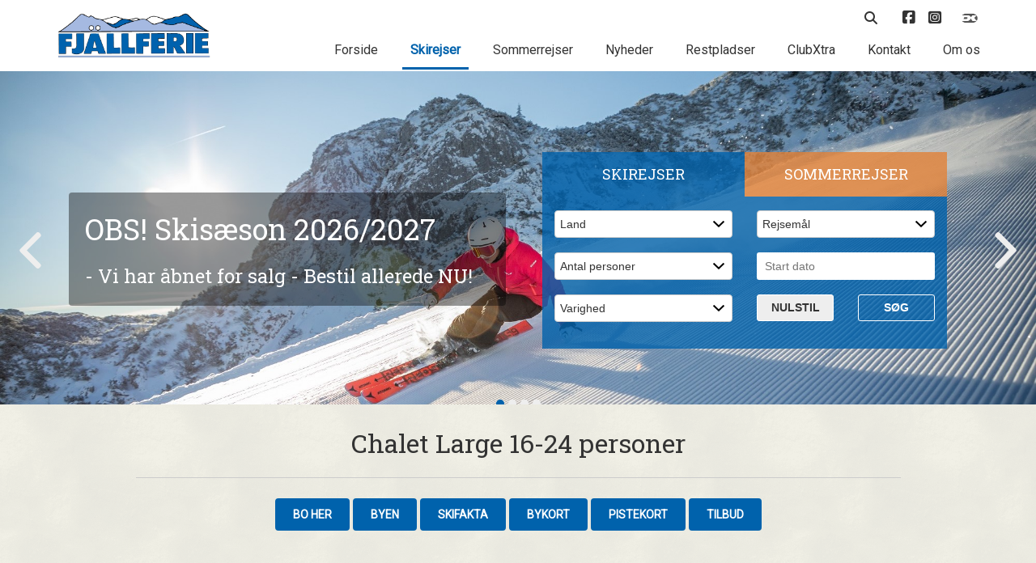

--- FILE ---
content_type: text/html; charset=UTF-8
request_url: https://www.fjeldferie.dk/skiferie/oestrig/chalets-op-til-30-pers/chalet-filzmoos-large-16-26-personer/?utm_source=skisportdk&utm_medium=link&utm_campaign=skisportdk
body_size: 15133
content:
<!DOCTYPE html>
<html lang="da">
<head>
    <!-- CookieBot Auto Blocking -->
    
    
    
    <!-- END: CookieBot Auto Blocking -->

    <!-- Google tag (gtag.js) -->
    <script async src="https://www.googletagmanager.com/gtag/js?id=G-LVWWVWGRZ1"></script>
    <script>
        window.dataLayer = window.dataLayer || [];
        function gtag() {
            dataLayer.push(arguments);
        }
        gtag('js', new Date());
        gtag('config', 'G-LVWWVWGRZ1');
    </script>
    <!-- Google tag (gtag.js) -->
    
    <meta http-equiv="x-ua-compatible" content="ie=edge">
    <meta name="viewport" content="width=device-width, initial-scale=1, shrink-to-fit=no">
            <title>Chalet Large ved Filzmoos og Kleinarl | Hytte til 16-24 personer | Skiferie i Østrig</title>
        <meta http-equiv="content-language" content="da" />
    <meta http-equiv="content-type" content="text/html; charset=UTF-8" />
    <meta name="author" content="Intern1 ApS - www.intern1.dk" />
            <meta name="description" content="Stor Chalet ved Filzmoos og Kleinarl. Chalet til 16-24 personer" />
            <meta name="robots" content="all" />
    <meta name="csrf-token" content="ApbjjQx83Di1jFynCmbzpzTN5QGje2ySGNR65RaM">
            <link rel="canonical" href="https://www.fjeldferie.dk/skiferie/oestrig/chalets-op-til-30-pers/chalet-filzmoos-large-16-26-personer/" />
    
    <link rel="icon" type="image/png" href="/favicon-96x96.png" sizes="96x96" />
    <link rel="icon" type="image/svg+xml" href="/favicon.svg" />
    <link rel="shortcut icon" href="/favicon.ico" />
    <link rel="apple-touch-icon" sizes="180x180" href="/apple-touch-icon.png" />
    <meta name="apple-mobile-web-app-title" content="FJÄLLFERIE" />
    <link rel="manifest" href="/site.webmanifest" />

	<link media="all" type="text/css" rel="stylesheet" href="https://www.fjeldferie.dk/css/gulped/master-1739967058778.min.css">


    <!-- HTML5 shim and Respond.js for IE8 support of HTML5 elements and media queries -->
    <!--[if lt IE 9]>
		<script src="https://oss.maxcdn.com/html5shiv/3.7.2/html5shiv.min.js"></script>
		<script src="https://oss.maxcdn.com/respond/1.4.2/respond.min.js"></script>
    <![endif]-->

    <!-- Font-awesome -->
    

    <!-- FONTS -->
    <link href="https://fonts.googleapis.com/css?family=Roboto" rel="stylesheet">
    <link href="https://fonts.googleapis.com/css?family=Roboto+Slab" rel="stylesheet">

    <meta name="facebook-domain-verification" content="f945j2455m3orjcbkf1j2e4usp7dzp" />

    <!-- Facebook Pixel Code -->
    <script data-cookieconsent="ignore">
        !function(f,b,e,v,n,t,s)
        {if(f.fbq)return;n=f.fbq=function(){n.callMethod?
            n.callMethod.apply(n,arguments):n.queue.push(arguments)};
            if(!f._fbq)f._fbq=n;n.push=n;n.loaded=!0;n.version='2.0';
            n.queue=[];t=b.createElement(e);t.async=!0;
            t.src=v;s=b.getElementsByTagName(e)[0];
            s.parentNode.insertBefore(t,s)}(window,document,'script',
            'https://connect.facebook.net/en_US/fbevents.js');
        fbq('consent', 'revoke'); // CookieBot
        fbq('init', '512306147034077');
        fbq('track', 'PageView');
        window.addEventListener('CookiebotOnConsentReady',function(e){
            fbq('consent',Cookiebot.consent.marketing?'grant':'revoke')},!1
        );
    </script>
    
    <!-- End Facebook Pixel Code -->



    <script type="text/javascript">
        // IE9 fix
        if(!window.console) {
            var console = {
                log : function(){},
                warn : function(){},
                error : function(){},
                time : function(){},
                timeEnd : function(){}
            }
        }
    </script>

</head>

<body>

    
	<!-- æøå -->
    <div class="link-overlayer"></div>
    <section class="header">
        <div class="container">
            <div class="row">
                <div class="col-sm-12 col-md-3 mobile-header">
                    <div class="header__logo">
                        <a href="/">
                            <img class="img-responsive" src="/gfx/redesign/logo/logo.png">
                        </a>
                    </div>
                    <div class="mobile-btn text-right hidden-md hidden-lg">
                        <i class="fas fa-bars"></i>
                    </div>
                </div>
                <div class="col-md-9 col-xs-12 mobile-nav">
                    <div class="row flex-row">
                        <div class="col-xs-12">
                            <div class="header__nav header__nav--small">
                                <ul>

                                    <li class="search">
                                        <a class="search-btn" href="#">
                                            <i class="fas fa-search"></i>
                                        </a>
                                        <div class="search__search-bar">
                                            <form name="search" method="get" action="/soeg/">
                                                <input name="q" type="text" placeholder="Søg..">
                                                <button type="submit">
                                                    <i class="fas fa-search"></i>
                                                </button>
                                            </form>
                                        </div>
                                    </li>

                                    <li class="clubextra-li">
                                                                                <div class="clubextra-dropdown">
                                                                                            <h3>ClubXtra - Log ind</h3>

                                                <form method="POST" action="https://www.fjeldferie.dk/clubxtra/send-kode/" accept-charset="UTF-8" class="formular" name="clubextra-signin"><input name="_token" type="hidden" value="ApbjjQx83Di1jFynCmbzpzTN5QGje2ySGNR65RaM">
                                                    <div class="form-group">
                                                        <input class="form-control" Placeholder="Email-adresse" name="email" type="text">
                                                        <div class="error-message">
                                                            Dette felt skal udfyldes
                                                        </div>
                                                    </div>
                                                    <div class="form-group">
                                                        <input class="form-control" Placeholder="Kodeord" name="password" type="text">
                                                        <div class="error-message">
                                                            Dette felt skal udfyldes
                                                        </div>
                                                    </div>
                                                    <button type="submit" class="btn btn-first">Login
                                                        <i class="fas fa-unlock-alt"></i>
                                                    </button>
                                                    <br>
                                                    <div class="login-create text-left">
                                                        <a href="https://www.fjeldferie.dk/clubxtra/"><i class="fas fa-plus"></i>&nbsp; Tilmeld dig</a>
                                                    </div>
                                                    <div class="login-help text-left">
                                                        <a href="https://www.fjeldferie.dk/clubxtra/"><i class="fas fa-key"></i>&nbsp; Glemt kodeord</a>
                                                    </div>
                                                </form>
                                                                                    </div>
                                    </li>

                                    <li>
                                        <a class="social-ico" href="https://www.facebook.com/FJ%C3%84LLFERIE-203480953014014/?ref=hl">
                                            <i class="fa-brands fa-square-facebook" style="font-size: 18px;"></i>
                                        </a>
                                    </li>
                                    <li>
                                        <a href="https://www.instagram.com/fjeldferie/" class="social-ico" target="_blank" title="Besøg os på Instagram">
                                            <i class="fa-brands fa-square-instagram" style="font-size: 18px;"></i>
                                        </a>
                                    </li>
                                    <li>
                                        <a class="dankort-logo" href="https://www.fjeldferie.dk/onlinebetaling/"></a>
                                    </li>
                                    
                                </ul>
                            </div>
                        </div>
                        <div class="col-xs-12">
                            <div class="header__nav">
                                <ul>
                                    <li>
                                        <a href="/" class="">Forside</a>
                                    </li>
                                    <li>
                                        <a href="https://www.fjeldferie.dk/skiferie/" class="current" title="Find din skiferie her">Skirejser</a>
                                    </li>
									<li>
                                        <a href="https://www.fjeldferie.dk/sommerferie/" class="" title="Find din sommerferie her">Sommerrejser</a>
                                    </li>
                                    <li>
                                        <a href="https://www.fjeldferie.dk/nyheder/" class="" title="Seneste nyt">Nyheder</a>
                                    </li>
                                    <li>
                                        <a href="https://www.fjeldferie.dk/restpladser/" class="" title="Afbudsrejser og restpladser til billige priser">Restpladser</a>
                                    </li>
                                    <li>
                                        <a href="https://www.fjeldferie.dk/clubxtra/" class="" title="ClubXtra gratis medlemsskab med mange fordele">ClubXtra</a>
                                    </li>
                                    <li>
                                        <a href="https://www.fjeldferie.dk/kontakt/" class="" title="Kontakt Fjällferie">Kontakt</a>
                                    </li>
                                    <li>
                                        <a href="https://www.fjeldferie.dk/om/om-fjallferie/" class="" title="Om Fjällferie">Om os</a>
                                    </li>
                                    <li style="height:20px;" class="hidden-md hidden-lg"></li>
                                </ul>
                            </div>
                        </div>
                    </div>
                </div>
            </div>
        </div>
    </section>

    <section class="hero">
        <div class="container-fluid">
            <div class="row">
                <div class="col-xs-12">
                    <div class="owl-carousel owl-hero">
                                                    
                                <div class="hero__slide" style="background-image:url(/gfx/tema-topslider/1_1_117_stor.jpg);">
                                    <div class="container bigger">
                                        <div class="row">
                                            <div class="col-sm-12 col-md-6">
                                                                                                                                                            <a href="https://www.fjeldferie.dk/nyheder/nyhed-skiferie-20262027-salget-er-startet/">
                                                                                                        <div class="hero-content">
                                                                                                                    <div class="title">
                                                                OBS! Skisæson 2026/2027
                                                            </div>
                                                                                                                                                                            <div class="subtitle">
                                                                - Vi har åbnet for salg - Bestil allerede NU!
                                                            </div>
                                                                                                            </div>
                                                                                                                    </a>
                                                                                                                                                    </div>
                                            <div class="col-xs-12 col-sm-6">

                                            </div>
                                        </div>
                                    </div>
                                </div>
                            
                                <div class="hero__slide" style="background-image:url(/gfx/tema-topslider/1_1_177_stor.jpg);">
                                    <div class="container bigger">
                                        <div class="row">
                                            <div class="col-sm-12 col-md-6">
                                                                                                                                                            <a href="https://www.fjeldferie.dk/skiferie/norge/trysil-kjoelen-hotel/kjoelen-hotell-trysil-2-personer/">
                                                                                                        <div class="hero-content">
                                                                                                                    <div class="title">
                                                                Hotel til voksne ved Trysil i Norge
                                                            </div>
                                                                                                                                                                            <div class="subtitle">
                                                                - SKARP PRIS inkl. 1/2 pension og valgfri ankomstdag
                                                            </div>
                                                                                                            </div>
                                                                                                                    </a>
                                                                                                                                                    </div>
                                            <div class="col-xs-12 col-sm-6">

                                            </div>
                                        </div>
                                    </div>
                                </div>
                            
                                <div class="hero__slide" style="background-image:url(/gfx/tema-topslider/1_1_119_stor.jpg);">
                                    <div class="container bigger">
                                        <div class="row">
                                            <div class="col-sm-12 col-md-6">
                                                                                                                                                            <a href="https://www.fjeldferie.dk/restpladser/">
                                                                                                        <div class="hero-content">
                                                                                                                    <div class="title">
                                                                Restpladser med RABAT
                                                            </div>
                                                                                                                                                                            <div class="subtitle">
                                                                - Se tilbud på Østrig & Schweiz her!
                                                            </div>
                                                                                                            </div>
                                                                                                                    </a>
                                                                                                                                                    </div>
                                            <div class="col-xs-12 col-sm-6">

                                            </div>
                                        </div>
                                    </div>
                                </div>
                            
                                <div class="hero__slide" style="background-image:url(/gfx/tema-topslider/1_1_179_stor.jpg);">
                                    <div class="container bigger">
                                        <div class="row">
                                            <div class="col-sm-12 col-md-6">
                                                                                                                                                            <a href="https://www.fjeldferie.dk/skiferie/norge/norefjell/">
                                                                                                        <div class="hero-content">
                                                                                                                    <div class="title">
                                                                OBS! Skiferie sæson 2026/2027
                                                            </div>
                                                                                                                                                                            <div class="subtitle">
                                                                - Så er der også åbent for salg på Norefjell i Norge!
                                                            </div>
                                                                                                            </div>
                                                                                                                    </a>
                                                                                                                                                    </div>
                                            <div class="col-xs-12 col-sm-6">

                                            </div>
                                        </div>
                                    </div>
                                </div>
                                                                            
                    </div>
                </div>

                <!-- æøå -->

<div class="travelfinder vinter">
    <div class="travelfinder__selector">
        <div class="vinter-select">
            Skirejser
        </div>
        <div class="sommer-select">
            Sommerrejser
        </div>
    </div>

    <div class="travelfinder__form vinter">
        <form action="https://www.fjeldferie.dk/skiferie/soeg/" method="get" type="submit" name="travelfinder-vinter" id="rs_soeg_skirejse">
            <div class="row">
                <div class="col-xs-6">
                    <div class="form-group">
                        <select name="l" id="soeg_select_land_skiferie" class="select form-control" onchange="rs_custom_submit(1);">
                            <option selected>Land</option>
                            <option value="">Vis alle</option>
                                                                                                <option value="3">Norge</option>
                                                                    <option value="13">Schweiz</option>
                                                                    <option value="2">Sverige</option>
                                                                    <option value="5">Østrig</option>
                                                                                    </select>
                    </div>
                </div>
                <div class="col-xs-6">
                    <div class="form-group">
                        <select name="d" id="soeg_select_dest_skiferie" class="select form-control" onchange="rs_custom_submit(1);">
                            <option disabled  selected>Rejsemål</option>
                            <option value="">Vis alle</option>
                                                                                                <option value="31">Beitostølen</option>
                                                                    <option value="10">Branäs</option>
                                                                    <option value="53">Chalets op til 30 pers.</option>
                                                                    <option value="78">Davos</option>
                                                                    <option value="7">Flachau</option>
                                                                    <option value="12">Gastein</option>
                                                                    <option value="28">Hafjell</option>
                                                                    <option value="26">Hemsedal</option>
                                                                    <option value="93">Hemsedal Storhytter</option>
                                                                    <option value="25">Hundfjället i Sälen</option>
                                                                    <option value="23">Högfjället i Sälen</option>
                                                                    <option value="17">Idre Fjäll</option>
                                                                    <option value="90">Idre Himmelfjäll</option>
                                                                    <option value="59">Isaberg</option>
                                                                    <option value="97">Jungfrau</option>
                                                                    <option value="21">Kläppen i Sälen</option>
                                                                    <option value="81">Kvitfjell</option>
                                                                    <option value="52">LAAX</option>
                                                                    <option value="22">Lindvallen i Sälen</option>
                                                                    <option value="62">Loser</option>
                                                                    <option value="87">Norefjell</option>
                                                                    <option value="13">Saalbach-Hinterglemm</option>
                                                                    <option value="92">St. Johann i Tyrol</option>
                                                                    <option value="14">Stöten i Sälen</option>
                                                                    <option value="16">Sölden</option>
                                                                    <option value="24">Tandådalen i Sälen</option>
                                                                    <option value="27">Trysil</option>
                                                                    <option value="102">Trysil Kjølen Hotel</option>
                                                                    <option value="77">Trysil Storhytter</option>
                                                                    <option value="86">Vemdalen (tog)</option>
                                                                    <option value="5">Wagrain</option>
                                                                    <option value="8">Zell am See</option>
                                                                    <option value="101">Zillertal</option>
                                                                    <option value="19">Åre (tog)</option>
                                                                                    </select>
                    </div>
                </div>
            </div>
            <div class="row">
                <div class="col-xs-6">
                    <div class="form-group">
                        <select name="p" id="soeg_select_pers_skiferie" class="select form-control" onchange="rs_custom_submit(1);">
                            <option disabled selected>Antal personer</option>
                            <option value="">Vis alle</option>
                                                                                                <option value="1">1</option>
                                                                    <option value="2">2</option>
                                                                    <option value="3">3</option>
                                                                    <option value="4">4</option>
                                                                    <option value="5">5</option>
                                                                    <option value="6">6</option>
                                                                    <option value="7">7</option>
                                                                    <option value="8">8</option>
                                                                    <option value="9">9</option>
                                                                    <option value="10">10</option>
                                                                    <option value="11">11</option>
                                                                    <option value="12">12</option>
                                                                    <option value="13">13</option>
                                                                    <option value="14">14</option>
                                                                    <option value="15">15</option>
                                                                    <option value="16">16</option>
                                                                    <option value="17">17</option>
                                                                    <option value="18">18</option>
                                                                    <option value="19">19</option>
                                                                    <option value="20">20</option>
                                                                    <option value="21">21</option>
                                                                    <option value="22">22</option>
                                                                    <option value="23">23</option>
                                                                    <option value="24">24</option>
                                                                    <option value="25">25</option>
                                                                    <option value="26">26</option>
                                                                    <option value="27">27</option>
                                                                                    </select>
                    </div>
                </div>
                <div class="col-xs-6">
                    <div class="form-group">
                        <input placeholder="Start dato" type="text" id="datepicker_skiferie" autocomplete="off" value="" />
                        <input type="hidden" id="dt_skiferie" name="dt" value="" />
                        <input type="hidden" id="dato_info_skiferie" value='{"min_dato":"2026-01-22","max_dato":"2027-04-29","deaktiverede_datoer":["1-26-2026","1-27-2026","2-2-2026","2-3-2026","2-9-2026","2-10-2026","2-16-2026","2-17-2026","2-23-2026","2-24-2026","3-2-2026","3-3-2026","3-9-2026","3-10-2026","3-16-2026","3-17-2026","3-23-2026","3-24-2026","3-30-2026","3-31-2026","4-6-2026","4-7-2026","4-13-2026","4-14-2026","4-20-2026","4-21-2026","4-27-2026","4-28-2026","4-29-2026","4-30-2026","5-1-2026","5-2-2026","5-3-2026","5-4-2026","5-5-2026","5-6-2026","5-7-2026","5-8-2026","5-9-2026","5-10-2026","5-11-2026","5-12-2026","5-13-2026","5-14-2026","5-15-2026","5-16-2026","5-17-2026","5-18-2026","5-19-2026","5-20-2026","5-21-2026","5-22-2026","5-23-2026","5-24-2026","5-25-2026","5-26-2026","5-27-2026","5-28-2026","5-29-2026","5-30-2026","5-31-2026","6-1-2026","6-2-2026","6-3-2026","6-4-2026","6-5-2026","6-6-2026","6-7-2026","6-8-2026","6-9-2026","6-10-2026","6-11-2026","6-12-2026","6-13-2026","6-14-2026","6-15-2026","6-16-2026","6-17-2026","6-18-2026","6-19-2026","6-20-2026","6-21-2026","6-22-2026","6-23-2026","6-24-2026","6-25-2026","6-26-2026","6-27-2026","6-28-2026","6-29-2026","6-30-2026","7-1-2026","7-2-2026","7-3-2026","7-4-2026","7-5-2026","7-6-2026","7-7-2026","7-8-2026","7-9-2026","7-10-2026","7-11-2026","7-12-2026","7-13-2026","7-14-2026","7-15-2026","7-16-2026","7-17-2026","7-18-2026","7-19-2026","7-20-2026","7-21-2026","7-22-2026","7-23-2026","7-24-2026","7-25-2026","7-26-2026","7-27-2026","7-28-2026","7-29-2026","7-30-2026","7-31-2026","8-1-2026","8-2-2026","8-3-2026","8-4-2026","8-5-2026","8-6-2026","8-7-2026","8-8-2026","8-9-2026","8-10-2026","8-11-2026","8-12-2026","8-13-2026","8-14-2026","8-15-2026","8-16-2026","8-17-2026","8-18-2026","8-19-2026","8-20-2026","8-21-2026","8-22-2026","8-23-2026","8-24-2026","8-25-2026","8-26-2026","8-27-2026","8-28-2026","8-29-2026","8-30-2026","8-31-2026","9-1-2026","9-2-2026","9-3-2026","9-4-2026","9-5-2026","9-6-2026","9-7-2026","9-8-2026","9-9-2026","9-10-2026","9-11-2026","9-12-2026","9-13-2026","9-14-2026","9-15-2026","9-16-2026","9-17-2026","9-18-2026","9-19-2026","9-20-2026","9-21-2026","9-22-2026","9-23-2026","9-24-2026","9-25-2026","9-26-2026","9-27-2026","9-28-2026","9-29-2026","9-30-2026","10-1-2026","10-2-2026","10-3-2026","10-4-2026","10-5-2026","10-6-2026","10-7-2026","10-8-2026","10-9-2026","10-10-2026","10-11-2026","10-12-2026","10-13-2026","10-14-2026","10-15-2026","10-16-2026","10-17-2026","10-18-2026","10-19-2026","10-20-2026","10-21-2026","10-22-2026","10-23-2026","10-24-2026","10-25-2026","10-26-2026","10-27-2026","10-28-2026","10-29-2026","10-30-2026","10-31-2026","11-1-2026","11-2-2026","11-3-2026","11-4-2026","11-5-2026","11-6-2026","11-7-2026","11-8-2026","11-9-2026","11-10-2026","11-11-2026","11-12-2026","11-13-2026","11-14-2026","11-15-2026","11-16-2026","11-17-2026","11-18-2026","11-19-2026","11-20-2026","11-21-2026","11-22-2026","11-23-2026","11-24-2026","11-25-2026","11-26-2026","11-27-2026","11-28-2026","11-29-2026","11-30-2026","12-1-2026","12-2-2026","12-3-2026","12-7-2026","12-8-2026","12-14-2026","12-15-2026","12-18-2026","12-21-2026","12-22-2026","12-23-2026","12-24-2026","12-25-2026","12-28-2026","12-29-2026","12-30-2026","12-31-2026","1-1-2027","1-4-2027","1-5-2027","1-6-2027","1-11-2027","1-12-2027","1-18-2027","1-19-2027","1-25-2027","1-26-2027","2-1-2027","2-2-2027","2-8-2027","2-9-2027","2-15-2027","2-16-2027","2-17-2027","2-22-2027","2-23-2027","2-24-2027","3-1-2027","3-2-2027","3-3-2027","3-8-2027","3-9-2027","3-15-2027","3-16-2027","3-22-2027","3-23-2027","3-24-2027","3-29-2027","3-30-2027","3-31-2027","4-5-2027","4-6-2027","4-7-2027","4-12-2027","4-13-2027","4-14-2027","4-19-2027","4-20-2027","4-21-2027","4-26-2027","4-27-2027","4-28-2027"],"valgt_dato":null}' />
                    </div>
                </div>
            </div>
            <div class="row">
                <div class="col-xs-6">
                    <div class="form-group">
                        <select name="v" id="soeg_select_varighed_skiferie" class="select form-control" onchange="rs_custom_submit(1);">
                            <option disabled selected>Varighed</option>
                            <option value="">Vis alle</option>

                                                                                                <option value="2-3">1-3 døgn</option>
                                                                    <option value="4-6">4-6 døgn</option>
                                                                    <option value="7">7+ døgn</option>
                                                                                    </select>
                    </div>
                </div>
                <div class="col-xs-3">
                    <a href="https://www.fjeldferie.dk/skiferie/soeg/" class="btn new-search">Nulstil</a>
                </div>
                <div class="col-xs-3">
                    <button type="submit" class="btn">Søg</button>
                </div>
            </div>
        </form>
    </div>

    <div class="travelfinder__form sommer">
        <form action="https://www.fjeldferie.dk/sommerferie/soeg/" method="get" type="submit" name="travelfinder-sommer" id="rs_soeg_sommerrejse">
            <div class="row">
                <div class="col-xs-6">
                    <div class="form-group">
                        <select name="l" id="soeg_select_land_sommerferie" class="select form-control" onchange="rs_custom_submit(2);">
                            <option selected>Tema</option>
                            
                                                                                                <option value="16">Bilrundtur</option>
                                                                    <option value="15">Cykelferie</option>
                                                                    <option value="8">Familieferie</option>
                                                                    <option value="7">Solferie og Badeferie</option>
                                                                    <option value="6">Vandreferie</option>
                                                                                    </select>
                    </div>
                </div>
                <div class="col-xs-6">
                    <div class="form-group">
                        <select name="d" id="soeg_select_dest_sommerferie" class="select form-control" onchange="rs_custom_submit(2);" disabled>
                            <option disabled  selected>Rejsemål</option>
                            <option value="">Vis alle</option>
                                                                                                <option value="35">All Inclusive</option>
                                                                    <option value="75">Fastlagte cykelture</option>
                                                                    <option value="39">Fastlagte vandreture</option>
                                                                    <option value="36">Kroatien</option>
                                                                    <option value="56">Kroatien - Hoteller</option>
                                                                    <option value="33">Kroatien - Lejligheder</option>
                                                                    <option value="80">Kroatien - Mobilhomes</option>
                                                                    <option value="96">Norge</option>
                                                                    <option value="83">Schweiz</option>
                                                                    <option value="38">Sverige</option>
                                                                    <option value="49">Tyskland</option>
                                                                    <option value="40">Vandretur på egen hånd</option>
                                                                    <option value="99">Østrig</option>
                                                                    <option value="37">Østrig</option>
                                                                                    </select>
                    </div>
                </div>
            </div>
            <div class="row">
                <div class="col-xs-6">
                    <div class="form-group">
                        <select name="p" id="soeg_select_pers_sommerferie" class="select form-control" onchange="rs_custom_submit(2);" disabled>
                            <option disabled selected>Antal personer</option>
                            <option value="">Vis alle</option>
                                                                                                <option value="1">1</option>
                                                                    <option value="2">2</option>
                                                                    <option value="3">3</option>
                                                                    <option value="4">4</option>
                                                                    <option value="5">5</option>
                                                                    <option value="6">6</option>
                                                                    <option value="7">7</option>
                                                                    <option value="8">8</option>
                                                                    <option value="9">9</option>
                                                                    <option value="10">10</option>
                                                                    <option value="11">11</option>
                                                                    <option value="12">12</option>
                                                                                    </select>
                    </div>
                </div>
                <div class="col-xs-6">
                    <div class="form-group">
                        <input placeholder="Start dato" type="text" id="datepicker_sommerferie" autocomplete="off" value="" disabled />
                        <input type="hidden" id="dt_sommerferie" name="dt" value="" />
                        <input type="hidden" id="dato_info_sommerferie" value='{"min_dato":"2026-03-25","max_dato":"2027-03-19","deaktiverede_datoer":["3-30-2026","3-31-2026","4-4-2026","4-6-2026","4-7-2026","4-11-2026","4-13-2026","4-14-2026","4-18-2026","4-20-2026","4-27-2026","5-4-2026","5-8-2026","7-17-2026","7-24-2026","7-31-2026","8-7-2026","10-19-2026","10-24-2026","10-25-2026","10-26-2026","10-27-2026","10-31-2026","11-1-2026","11-2-2026","11-3-2026","11-4-2026","11-5-2026","11-6-2026","11-7-2026","11-8-2026","11-9-2026","11-10-2026","11-11-2026","11-12-2026","11-13-2026","11-14-2026","11-15-2026","11-16-2026","11-17-2026","11-18-2026","11-19-2026","11-20-2026","11-21-2026","11-22-2026","11-23-2026","11-24-2026","11-25-2026","11-26-2026","11-27-2026","11-28-2026","11-29-2026","11-30-2026","12-1-2026","12-2-2026","12-5-2026","12-6-2026","12-7-2026","12-8-2026","12-9-2026","12-12-2026","12-13-2026","12-14-2026","12-15-2026","12-16-2026","12-20-2026","12-21-2026","12-22-2026","12-24-2026","12-25-2026","12-27-2026","12-28-2026","12-29-2026","12-31-2026","1-1-2027","1-2-2027","1-3-2027","1-4-2027","1-5-2027","1-9-2027","1-10-2027","1-11-2027","1-12-2027","1-13-2027","1-16-2027","1-17-2027","1-18-2027","1-19-2027","1-20-2027","1-23-2027","1-24-2027","1-25-2027","1-26-2027","1-27-2027","1-30-2027","1-31-2027","2-1-2027","2-2-2027","2-6-2027","2-7-2027","2-8-2027","2-9-2027","2-14-2027","2-15-2027","2-16-2027","2-21-2027","2-22-2027","2-23-2027","2-27-2027","2-28-2027","3-1-2027","3-2-2027","3-6-2027","3-7-2027","3-8-2027","3-9-2027","3-13-2027","3-14-2027","3-15-2027","3-16-2027"],"valgt_dato":null}' />
                    </div>
                </div>
            </div>

            <div class="row">
                <div class="col-xs-6">
                    <div class="form-group">
                        <select name="v" id="soeg_select_varighed_sommerferie" class="select form-control" onchange="rs_custom_submit(2);" disabled>
                            <option disabled selected>Varighed</option>
                            <option value="">Vis alle</option>
                                                                                                <option value="2-3">1-3 døgn</option>
                                                                    <option value="4-6">4-6 døgn</option>
                                                                    <option value="7">7+ døgn</option>
                                                                                    </select>
                    </div>
                </div>
                <div class="col-xs-3">
                    <button onclick="location.href='https://www.fjeldferie.dk/sommerferie/soeg/'" type="button" id="btn_nulstil_sommerferie" class="btn new-search" disabled>Nulstil</button>
                </div>
                <div class="col-xs-3">
                    <button type="submit" id="btn_soeg_sommerferie" class="btn" disabled>Søg</button>
                </div>
            </div>

            
        </form>
    </div>
</div>
            </div>
        </div>
    </section>

    <!-- æøå -->
    <!-- æøå -->

    <section class="introduction introduction--sub">
        <div class="container bigger">
            <div class="container">
                <div class="row">
                    <div class="col-xs-12 col-sm-offset-1 col-sm-10 text-center">
                        <h1>Chalet Large 16-24 personer</h1>
                        <hr>
                        <div class="text-left"></div>
                                                <div class="ferie-submenu">
                            <ul>
                                                            <li>
                                    <a class="btn btn-first" href="https://www.fjeldferie.dk/skiferie/oestrig/chalets-op-til-30-pers/" title="Bo her" id="tmenu933552a4">Bo her</a>
                                </li>
                                                            <li>
                                    <a class="btn btn-first" href="https://www.fjeldferie.dk/skiferie/oestrig/chalets-op-til-30-pers/om-byen/" title="Byen" id="tmenue35b9bdb">Byen</a>
                                </li>
                                                            <li>
                                    <a class="btn btn-first" href="https://www.fjeldferie.dk/skiferie/oestrig/chalets-op-til-30-pers/skifakta/" title="Skifakta" id="tmenu75e2ab22">Skifakta</a>
                                </li>
                                                            <li>
                                    <a class="btn btn-first" href="https://www.fjeldferie.dk/skiferie/oestrig/chalets-op-til-30-pers/bykort/" title="Bykort" id="tmenub41b188f">Bykort</a>
                                </li>
                                                            <li>
                                    <a class="btn btn-first" href="https://www.fjeldferie.dk/skiferie/oestrig/chalets-op-til-30-pers/pistekort/" title="Pistekort" id="tmenu20767d8d">Pistekort</a>
                                </li>
                                                            <li>
                                    <a class="btn btn-first" href="https://www.fjeldferie.dk/skiferie/oestrig/chalets-op-til-30-pers/tilbud/" title="Tilbud" id="tmenuedfc0169">Tilbud</a>
                                </li>
                                                        </ul>
                        </div>
                                            </div>
                </div>
            </div>
        </div>
    </section>

    <section class="text-area">
        <div class="container">

            <div class="row">
                <div class="col-md-2">
                    <div class="ferie__sidebar__opener hidden-md hidden-lg text-center">
                        Rejsemål &nbsp;
                        <i class="fas fa-angle-down"></i>
                    </div>
                    <div class="ferie__sidebar">

                        <ul>
    <li>
                    <a href="https://www.fjeldferie.dk/skiferie/sverige/" title="Sverige">
                <b>Sverige</b>
            </a>
            <ul>
                            <li>
                    <a href="https://www.fjeldferie.dk/skiferie/sverige/hundfjallet/" title="Hundfj&auml;llet i S&auml;len, Sverige">Hundfjället i Sälen</a>
                </li>
                            <li>
                    <a href="https://www.fjeldferie.dk/skiferie/sverige/tandaadalen/" title="Tand&aring;dalen i S&auml;len, Sverige">Tandådalen i Sälen</a>
                </li>
                            <li>
                    <a href="https://www.fjeldferie.dk/skiferie/sverige/lindvallen/" title="Lindvallen i S&auml;len, Sverige">Lindvallen i Sälen</a>
                </li>
                            <li>
                    <a href="https://www.fjeldferie.dk/skiferie/sverige/hogfjallet/" title="H&ouml;gfj&auml;llet i S&auml;len, Sverige">Högfjället i Sälen</a>
                </li>
                            <li>
                    <a href="https://www.fjeldferie.dk/skiferie/sverige/klappen/" title="Kl&auml;ppen i S&auml;len, Sverige">Kläppen i Sälen</a>
                </li>
                            <li>
                    <a href="https://www.fjeldferie.dk/skiferie/sverige/stoten/" title="St&ouml;ten i S&auml;len, Sverige">Stöten i Sälen</a>
                </li>
                            <li>
                    <a href="https://www.fjeldferie.dk/skiferie/sverige/branas/" title="Bran&auml;s, Sverige">Branäs</a>
                </li>
                            <li>
                    <a href="https://www.fjeldferie.dk/skiferie/sverige/idre-fjall/" title="Idre Fj&auml;ll, Sverige">Idre Fjäll</a>
                </li>
                            <li>
                    <a href="https://www.fjeldferie.dk/skiferie/sverige/idre-himmelfjall/" title="Idre Himmelfj&auml;ll, Sverige">Idre Himmelfjäll</a>
                </li>
                            <li>
                    <a href="https://www.fjeldferie.dk/skiferie/sverige/isaberg/" title="Isaberg, Sverige">Isaberg</a>
                </li>
                            <li>
                    <a href="https://www.fjeldferie.dk/skiferie/sverige/vemdalen/" title="Vemdalen (tog), Sverige">Vemdalen (tog)</a>
                </li>
                            <li>
                    <a href="https://www.fjeldferie.dk/skiferie/sverige/aare/" title="&Aring;re (tog), Sverige">Åre (tog)</a>
                </li>
                        </ul>
                    <a href="https://www.fjeldferie.dk/skiferie/norge/" title="Norge">
                <b>Norge</b>
            </a>
            <ul>
                            <li>
                    <a href="https://www.fjeldferie.dk/skiferie/norge/hafjell/" title="Hafjell, Norge">Hafjell</a>
                </li>
                            <li>
                    <a href="https://www.fjeldferie.dk/skiferie/norge/kvitfjell/" title="Kvitfjell, Norge">Kvitfjell</a>
                </li>
                            <li>
                    <a href="https://www.fjeldferie.dk/skiferie/norge/norefjell/" title="Norefjell, Norge">Norefjell</a>
                </li>
                            <li>
                    <a href="https://www.fjeldferie.dk/skiferie/norge/hemsedal/" title="Hemsedal, Norge">Hemsedal</a>
                </li>
                            <li>
                    <a href="https://www.fjeldferie.dk/skiferie/norge/hemsedal-storhytter/" title="Hemsedal Storhytter, Norge">Hemsedal Storhytter</a>
                </li>
                            <li>
                    <a href="https://www.fjeldferie.dk/skiferie/norge/beitostoelen/" title="Beitost&oslash;len, Norge">Beitostølen</a>
                </li>
                            <li>
                    <a href="https://www.fjeldferie.dk/skiferie/norge/trysil/" title="Trysil, Norge">Trysil</a>
                </li>
                            <li>
                    <a href="https://www.fjeldferie.dk/skiferie/norge/trysil-storhytter/" title="Trysil Storhytter, Norge">Trysil Storhytter</a>
                </li>
                        </ul>
                    <a href="https://www.fjeldferie.dk/skiferie/schweiz/" title="Schweiz">
                <b>Schweiz</b>
            </a>
            <ul>
                            <li>
                    <a href="https://www.fjeldferie.dk/skiferie/schweiz/davos/" title="Davos, Schweiz">Davos</a>
                </li>
                            <li>
                    <a href="https://www.fjeldferie.dk/skiferie/schweiz/jungfrau/" title="Jungfrau, Schweiz">Jungfrau</a>
                </li>
                            <li>
                    <a href="https://www.fjeldferie.dk/skiferie/schweiz/laax/" title="LAAX, Schweiz">LAAX</a>
                </li>
                        </ul>
                    <a href="https://www.fjeldferie.dk/skiferie/oestrig/" title="&Oslash;strig">
                <b>Østrig</b>
            </a>
            <ul>
                            <li>
                    <a href="https://www.fjeldferie.dk/skiferie/oestrig/chalets-op-til-30-pers/" title="Chalets op til 30 pers., &Oslash;strig" style=&quot;color: #0062AC; font-weight: bold;&quot;><i class="fa fa-caret-right"></i> Chalets op til 30 pers.</a>
                </li>
                            <li>
                    <a href="https://www.fjeldferie.dk/skiferie/oestrig/flachau/" title="Flachau, &Oslash;strig">Flachau</a>
                </li>
                            <li>
                    <a href="https://www.fjeldferie.dk/skiferie/oestrig/gastein/" title="Gastein, &Oslash;strig">Gastein</a>
                </li>
                            <li>
                    <a href="https://www.fjeldferie.dk/skiferie/oestrig/loser/" title="Loser, &Oslash;strig">Loser</a>
                </li>
                            <li>
                    <a href="https://www.fjeldferie.dk/skiferie/oestrig/saalbach-hinterglemm/" title="Saalbach-Hinterglemm, &Oslash;strig">Saalbach-Hinterglemm</a>
                </li>
                            <li>
                    <a href="https://www.fjeldferie.dk/skiferie/oestrig/solden/" title="S&ouml;lden, &Oslash;strig">Sölden</a>
                </li>
                            <li>
                    <a href="https://www.fjeldferie.dk/skiferie/oestrig/st-johann-i-tyrol/" title="St. Johann i Tyrol, &Oslash;strig">St. Johann i Tyrol</a>
                </li>
                            <li>
                    <a href="https://www.fjeldferie.dk/skiferie/oestrig/wagrain/" title="Wagrain, &Oslash;strig">Wagrain</a>
                </li>
                            <li>
                    <a href="https://www.fjeldferie.dk/skiferie/oestrig/zell-am-see/" title="Zell am See, &Oslash;strig">Zell am See</a>
                </li>
                            <li>
                    <a href="https://www.fjeldferie.dk/skiferie/oestrig/zillertal/" title="Zillertal, &Oslash;strig">Zillertal</a>
                </li>
                        </ul>
            </li>
</ul>

                    </div>
                </div>

                <div class="col-md-10" style="padding:0;">
                    <div class="col-xs-12">
                        <div>                                                        <div class="restplads sidebar">
                                <div class="replads__img">
                                    <div class="owl-carousel owl-restplads">

                                                                                                                                    <div class="hero__slide" style="background-image:url('/gfx/billeder/billede_stor_10366.jpg');">
                                                                                                            <div class="hero-caption"><span class="animated bounce">Filzmoos - Chalet Large - Skiferie i Østrig</span></div>
                                                                                                    </div>
                                                                                            <div class="hero__slide" style="background-image:url('/gfx/billeder/billede_stor_10367.jpg');">
                                                                                                            <div class="hero-caption"><span class="animated bounce">Filzmoos - Chalet Large - Skiferie i Østrig</span></div>
                                                                                                    </div>
                                                                                            <div class="hero__slide" style="background-image:url('/gfx/billeder/billede_stor_10368.jpg');">
                                                                                                            <div class="hero-caption"><span class="animated bounce">Spiseafdeling - Chalet Large</span></div>
                                                                                                    </div>
                                                                                            <div class="hero__slide" style="background-image:url('/gfx/billeder/billede_stor_10369.jpg');">
                                                                                                            <div class="hero-caption"><span class="animated bounce">Spiseafdeling - Chalet Large</span></div>
                                                                                                    </div>
                                                                                            <div class="hero__slide" style="background-image:url('/gfx/billeder/billede_stor_10370.jpg');">
                                                                                                            <div class="hero-caption"><span class="animated bounce">Spiseafdeling - Chalet Large</span></div>
                                                                                                    </div>
                                                                                            <div class="hero__slide" style="background-image:url('/gfx/billeder/billede_stor_10371.jpg');">
                                                                                                            <div class="hero-caption"><span class="animated bounce">Køkken - Chalet Large</span></div>
                                                                                                    </div>
                                                                                            <div class="hero__slide" style="background-image:url('/gfx/billeder/billede_stor_10372.jpg');">
                                                                                                            <div class="hero-caption"><span class="animated bounce">Soverum - Chalet Large</span></div>
                                                                                                    </div>
                                                                                            <div class="hero__slide" style="background-image:url('/gfx/billeder/billede_stor_10373.jpg');">
                                                                                                            <div class="hero-caption"><span class="animated bounce">Soverum - Chalet Large</span></div>
                                                                                                    </div>
                                                                                            <div class="hero__slide" style="background-image:url('/gfx/billeder/billede_stor_10374.jpg');">
                                                                                                            <div class="hero-caption"><span class="animated bounce">Stue - Chalet Large</span></div>
                                                                                                    </div>
                                                                                            <div class="hero__slide" style="background-image:url('/gfx/billeder/billede_stor_10375.jpg');">
                                                                                                            <div class="hero-caption"><span class="animated bounce">Balkon - Filzmoos - Chalet Large</span></div>
                                                                                                    </div>
                                                                                            <div class="hero__slide" style="background-image:url('/gfx/billeder/billede_stor_10376.jpg');">
                                                                                                            <div class="hero-caption"><span class="animated bounce">Pool - Filzmoos - Chalet Large</span></div>
                                                                                                    </div>
                                                                                            <div class="hero__slide" style="background-image:url('/gfx/billeder/billede_stor_27809.jpg');">
                                                                                                            <div class="hero-caption"><span class="animated bounce">Kleinarl - Chalet Large - Skiferie i Østrig</span></div>
                                                                                                    </div>
                                                                                            <div class="hero__slide" style="background-image:url('/gfx/billeder/billede_stor_27810.jpg');">
                                                                                                            <div class="hero-caption"><span class="animated bounce">Kleinarl - Chalet Large - Skiferie i Østrig</span></div>
                                                                                                    </div>
                                                                                            <div class="hero__slide" style="background-image:url('/gfx/billeder/billede_stor_27811.jpg');">
                                                                                                            <div class="hero-caption"><span class="animated bounce">Kleinarl - Chalet Large - Skiferie i Østrig</span></div>
                                                                                                    </div>
                                                                                    
                                                                                                                                                                                        <div class="hero__slide"><iframe width="100%" height="250" src="https://www.youtube.com/embed/T2AiDWoonwc?rel=0&amp;showinfo=0" frameborder="0" allowfullscreen=""></iframe></div>
                                                                                                                                                                        </div>
                                </div>
                            </div>
                                                    </div>
                    </div>
                </div>

                

                <div class="col-sm-12 col-md-7">
                    <div class="text-area__area">

                        <h2><strong>Chalet Large 16-24 personer</strong></h2>

                        <p>Chalet Large p&aring; 290m2 med plads til 16-24 pers.&nbsp;Bolig&nbsp;med alt du beh&oslash;ver. Beliggende i 2 omr&aring;der.<br />
<strong>1 stk. ved Filzmoos</strong>&nbsp;t&aelig;t ved Geierbergliften (150 m) i udkanten af det mindre skiomr&aring;de - og 17 km til Flachau/Wagrain.<br />
Beliggende sammen med 2 stk. Chalet Classic - til f&aelig;lles brug for disse 3 chalets, er der indend&oslash;rs swimmingpool med solterrasse.<br />
<strong>3 stk. ved Kleinarl&nbsp;</strong>t&aelig;t ved begynderliften (200 m) som f&oslash;rer dig til hovedliften &quot;Champion shuttle&quot;. Fra toppen kommer du nemt videre til Flachau og Wagrain med liften &quot;Panorama Link&quot;. Desuden har g&aelig;ster her gratis adgang hver dag (op til 3 timer) til Waterworld Wagrain.&nbsp;</p>
<p><strong>Chalet beskrivelse:</strong><br />
290m2 fordelt i 2 etager til 16-24 personer.<br />
(mulighed for tilk&oslash;b af sm&aring; ekstra lejl. til i alt 3 pers. - forh&oslash;r om pris)</p>
<p><strong>1. etage:</strong> Entr&eacute; med st&oslash;vlevarmer, vaskemaskine og t&oslash;rretumbler. Opholdsrum med sofaer og fladsk&aelig;rm-TV med DVD-afspiller og Playstation. V&aelig;relse med sauna og badekar/douche samt udgang til terrasse. 8 soverum hver med op til 3 sengepladser. Alle 8 soverum har eget wc/douche, og herudover ekstra wc.</p>
<p><strong>2. etage:</strong>&nbsp;Stor opholds/spisestue med panorama vinduer. Pejs med tr&aelig;piller. Hi-Fi surround anl&aelig;g. Fantastisk k&oslash;kken med stor koge&oslash; og barstole - 2 store k&oslash;leskabe, fryser, kogetop, ovn, mikroovn, opvaskemaskine, espresso maskine og &oslash;l-dispenser. Stor balkon.</p>
<hr />
<p><strong>Prisen inkl.: </strong>Linned/h&aring;ndkl&aelig;der og slutreng&oslash;ring&nbsp;samt tr&aelig;piller til pejs, brug af sauna, garage&nbsp;til 5 biler og gratis wifi.&nbsp;</p>
<p>Turistskat udg&oslash;r ca. euro 2,60,- pr. dag/pers. fra 15 &aring;r, og betales p&aring; stedet.</p>
<p><strong>Prisen g&aelig;lder for 16 personer - ekstra person&nbsp;herefter koster:<br />
Fra 7 &aring;r 2.150,- pr. pers./uge. 2-6 &aring;r 1.600,- pr. pers./uge. 0-1 &aring;r gratis.</strong></p>
<hr />
<p><strong>HUSK ved bestilling </strong>- g&oslash;r opm&aelig;rksom p&aring;, om du &oslash;nsker Chalet Large i Filzmoos eller i Kleinarl.</p>
<hr />

                    
                        
                        <style type="text/css">
                            .pris-oversigt {
                                font-weight: bold;
                                font-size: 14px;
                            }
                            .ledig {
                                color: #008000;
                            }
                            .forespoergsel {
                                color: #0062AC;
                            }

                            

                            div.vaelg-indkvartering {
                                padding-left:20px;
                            }
                        </style>

                        <div class="row">
                            <div class="col-sm-12 col-md-12">
                                <h2>Priser</h2>
                                
                            </div>
                        </div>

                        <a name="priser"></a>

                        <div class="row">
                            <div class="col-sm-12 col-md-12">
                                <a name="gvf"></a>
                                <h3>1) Vælg indkvartering</h3>
                                <div class="vaelg-indkvartering">
                                    <form action="https://www.fjeldferie.dk/skiferie/oestrig/chalets-op-til-30-pers/chalet-filzmoos-large-16-26-personer/#gvf" method="get" id="gruppe-valg-form">
                                                                                    <input class="gruppe-valg-option" type="radio" value="335e24463be526b0" name="g"  checked /> Chalet Large ved Kleinarl/Filzmoos - Pris for 16 pers.<br />
                                                                            </form>
                                </div>
                                <br />
                            </div>
                        </div>

                        
                            <div class="row margin">
                                <div class="col-xs-12">
                                    <h3>2) Vælg periode</h3>

                                    <table style="margin: 20px 0 5px 8px;">
                                        <tbody>
                                            <tr>
                                                <td style="padding-right: 20px;"><span style="background:#008000;color:#008000;">XX</span> Ledigt</td>
                                                <td style="padding-right: 20px;"><span style="background:#0062AC;color:#0062AC;">XX</span> Måske ledigt</td>
                                            </tr>
                                        </tbody>
                                    </table>

                                </div>

                                <div class="col-xs-12">
                                    <table class="table table-hover table-sm">
                                        <thead>
                                            <tr>
                                                <th scope="col" colspan="4">
                                                    <div class="row">
                                                        <div class="col-sm-3 col-xs-6 uge-select-col">
                                                            <select name="uge_select" id="uge_select" class="form-control select-filter" style="margin-bottom:1px;">
                                                                <option value="">Uge, år</option>
                                                                                                                                    <option value="202605">u. 05, 2026</option>
                                                                                                                                    <option value="202606">u. 06, 2026</option>
                                                                                                                                    <option value="202609">u. 09, 2026</option>
                                                                                                                                    <option value="202610">u. 10, 2026</option>
                                                                                                                                    <option value="202611">u. 11, 2026</option>
                                                                                                                                    <option value="202612">u. 12, 2026</option>
                                                                                                                                    <option value="202613">u. 13, 2026</option>
                                                                                                                                    <option value="202614">u. 14, 2026</option>
                                                                                                                                    <option value="202615">u. 15, 2026</option>
                                                                                                                            </select>
                                                        </div>
                                                        <div class="col-sm-3 col-xs-6 varighed-select-col">
                                                            <select name="varighed_select" id="varighed_select" class="form-control select-filter" style="margin-bottom:1px;">
                                                                <option value="">Varighed</option>
                                                                                                                                    <option value="7">7 døgn</option>
                                                                                                                            </select>
                                                        </div>
                                                        <div class="col-sm-3 col-xs-6 ugedag-select-col">
                                                            <select name="ugedage_select" id="ugedage_select" class="form-control select-filter" style="margin-bottom:1px;">
                                                                <option value="">Ugedage</option>
                                                                                                                                    <option value="Lør-Lør">Lør-Lør</option>
                                                                                                                            </select>
                                                        </div>
                                                        <div class="col-sm-3 col-xs-6 nulstil-col">
                                                            <button type="button" id="nulstil-filter-btn" class="btn btn-first invert" style="margin: 1px 0 0 0; border-radius: 4px; font-size: 12px; padding:6px 5px;">Nulstil</button>
                                                        </div>
                                                    </div>
                                                </th>
                                            </tr>
                                        </thead>
                                        <tbody class="pris-oversigt">

                                                                                            <tr class="forespoergsel vaerelse-row" data-ufilter="202605" data-vfilter="7" data-ftfilter="Lør-Lør" data-datofra="2026-01-24" data-datotil="2026-01-31">
                                                    <td>u. 05, 2026</td>
                                                    <td>7 døgn</td>
                                                    <td>Lør-Lør</td>
                                                                                                            <td>fra  65.867 kr./bolig</td>
                                                                                                    </tr>
                                                <tr id="pp2026-01-24_2026-01-31" class="alternativer" style="display:none;">
                                                    <td valign="top" colspan="4" class="pris-alternativer">

                                                    </td>
                                                </tr>
                                                                                            <tr class="forespoergsel vaerelse-row" data-ufilter="202606" data-vfilter="7" data-ftfilter="Lør-Lør" data-datofra="2026-01-31" data-datotil="2026-02-07">
                                                    <td>u. 06, 2026</td>
                                                    <td>7 døgn</td>
                                                    <td>Lør-Lør</td>
                                                                                                            <td>fra  85.817 kr./bolig</td>
                                                                                                    </tr>
                                                <tr id="pp2026-01-31_2026-02-07" class="alternativer" style="display:none;">
                                                    <td valign="top" colspan="4" class="pris-alternativer">

                                                    </td>
                                                </tr>
                                                                                            <tr class="forespoergsel vaerelse-row" data-ufilter="202609" data-vfilter="7" data-ftfilter="Lør-Lør" data-datofra="2026-02-21" data-datotil="2026-02-28">
                                                    <td>u. 09, 2026</td>
                                                    <td>7 døgn</td>
                                                    <td>Lør-Lør</td>
                                                                                                            <td>fra  85.817 kr./bolig</td>
                                                                                                    </tr>
                                                <tr id="pp2026-02-21_2026-02-28" class="alternativer" style="display:none;">
                                                    <td valign="top" colspan="4" class="pris-alternativer">

                                                    </td>
                                                </tr>
                                                                                            <tr class="forespoergsel vaerelse-row" data-ufilter="202610" data-vfilter="7" data-ftfilter="Lør-Lør" data-datofra="2026-02-28" data-datotil="2026-03-07">
                                                    <td>u. 10, 2026</td>
                                                    <td>7 døgn</td>
                                                    <td>Lør-Lør</td>
                                                                                                            <td>fra  85.817 kr./bolig</td>
                                                                                                    </tr>
                                                <tr id="pp2026-02-28_2026-03-07" class="alternativer" style="display:none;">
                                                    <td valign="top" colspan="4" class="pris-alternativer">

                                                    </td>
                                                </tr>
                                                                                            <tr class="forespoergsel vaerelse-row" data-ufilter="202611" data-vfilter="7" data-ftfilter="Lør-Lør" data-datofra="2026-03-07" data-datotil="2026-03-14">
                                                    <td>u. 11, 2026</td>
                                                    <td>7 døgn</td>
                                                    <td>Lør-Lør</td>
                                                                                                            <td>fra  65.867 kr./bolig</td>
                                                                                                    </tr>
                                                <tr id="pp2026-03-07_2026-03-14" class="alternativer" style="display:none;">
                                                    <td valign="top" colspan="4" class="pris-alternativer">

                                                    </td>
                                                </tr>
                                                                                            <tr class="forespoergsel vaerelse-row" data-ufilter="202612" data-vfilter="7" data-ftfilter="Lør-Lør" data-datofra="2026-03-14" data-datotil="2026-03-21">
                                                    <td>u. 12, 2026</td>
                                                    <td>7 døgn</td>
                                                    <td>Lør-Lør</td>
                                                                                                            <td>fra  65.867 kr./bolig</td>
                                                                                                    </tr>
                                                <tr id="pp2026-03-14_2026-03-21" class="alternativer" style="display:none;">
                                                    <td valign="top" colspan="4" class="pris-alternativer">

                                                    </td>
                                                </tr>
                                                                                            <tr class="forespoergsel vaerelse-row" data-ufilter="202613" data-vfilter="7" data-ftfilter="Lør-Lør" data-datofra="2026-03-21" data-datotil="2026-03-28">
                                                    <td>u. 13, 2026</td>
                                                    <td>7 døgn</td>
                                                    <td>Lør-Lør</td>
                                                                                                            <td>fra  65.867 kr./bolig</td>
                                                                                                    </tr>
                                                <tr id="pp2026-03-21_2026-03-28" class="alternativer" style="display:none;">
                                                    <td valign="top" colspan="4" class="pris-alternativer">

                                                    </td>
                                                </tr>
                                                                                            <tr class="forespoergsel vaerelse-row" data-ufilter="202614" data-vfilter="7" data-ftfilter="Lør-Lør" data-datofra="2026-03-28" data-datotil="2026-04-04">
                                                    <td>u. 14, 2026</td>
                                                    <td>7 døgn</td>
                                                    <td>Lør-Lør</td>
                                                                                                            <td>fra  65.867 kr./bolig</td>
                                                                                                    </tr>
                                                <tr id="pp2026-03-28_2026-04-04" class="alternativer" style="display:none;">
                                                    <td valign="top" colspan="4" class="pris-alternativer">

                                                    </td>
                                                </tr>
                                                                                            <tr class="forespoergsel vaerelse-row" data-ufilter="202615" data-vfilter="7" data-ftfilter="Lør-Lør" data-datofra="2026-04-04" data-datotil="2026-04-11">
                                                    <td>u. 15, 2026</td>
                                                    <td>7 døgn</td>
                                                    <td>Lør-Lør</td>
                                                                                                            <td>fra  65.867 kr./bolig</td>
                                                                                                    </tr>
                                                <tr id="pp2026-04-04_2026-04-11" class="alternativer" style="display:none;">
                                                    <td valign="top" colspan="4" class="pris-alternativer">

                                                    </td>
                                                </tr>
                                                                                    </tbody>
                                    </table>
                                </div>
                            </div>
                        

                    </div>
                </div>

                <div class="col-sm-12 col-md-3">

                    

                                        <div class="hytte-priser hidden-sm hidden-xs">
                        <div class="col-sm-4 col-md-12 pris-item">
                            <span class="h4" style="font-weight: bold;">Chalet Large 16-24 personer</span>
                            <div style="padding:10px 0 0 0;">
                                                                <div style="margin:0 0 8px 0;">
                                    <p><em>Bemærk: </em>Prisen er pr. bolig.</p>
                                </div>
                                                                <ul class="list-group pris-eks">
                                    <li class="list-group-item d-flex justify-content-between align-items-center">
                                        Overnatninger
                                    <span class="badge badge-primary badge-pill badge-hotel-feature">7</span>
                                    </li>
                                    <li class="list-group-item d-flex justify-content-between align-items-center">
                                        Antal voksne
                                        <span class="badge badge-primary badge-pill badge-hotel-feature">2</span>
                                    </li>
                                    <li class="list-group-item d-flex justify-content-between align-items-center">
                                        Uge
                                        <span class="badge badge-primary badge-pill badge-hotel-feature">5</span>
                                    </li>
                                </ul>

                            </div>
                            <div style="text-align:center;">
                                <span class="price-box-price-fra" style="font-weight: bold;">Fra </span>
                                <span class="price-box-price" style="font-size:32px; font-weight: bold;"> 65.867,-</span>
                            </div>
                        </div>

                        <div class="se-alle-priser">
                            <a href="#priser" id="se-alle-priser-btn" title="Hop til priser" class="btn btn-first invert white">Se alle priser</a>
                        </div>
                    </div>
                    
                    
                                            <div class="hotel-suggestions-header">
                            <div class="h3">Relaterede hoteller</div>
                        </div>
                        <section class="hotel-suggestions">
                        <!--
                        <div class="container">
                            <div class="container">-->
                                <div class="row">
                                    <div class="col-sm-12">
                                        <div class="owl-carousel owl-suggestions-hotel hotel-suggestion-dest">

                                                                                            <div class="suggestions__card text-center">
                                                                                                    <a href="https://www.fjeldferie.dk/skiferie/oestrig/chalets-op-til-30-pers/chalet-filzmoos" title="Chalet Classic 12-18 personer">
                                                        <div class="suggestions__img" style="background-image: url('/gfx/billeder/billede_stor_2565.jpg');">
                                                                                                                            <div class="suggestions__person"> 46.133,- ved 12 pers.</div>
                                                                                                                                                                                        <div class="suggestions__week">Uge 13</div>
                                                                                                                                                                                        <div class="suggestions__included" style="background-color: rgba(250, 240, 233, 1); color:#000;">Chalet Classic 12-18 personer</div>
                                                                                                                    </div>
                                                    </a>
                                                                                                    <a href="https://www.fjeldferie.dk/skiferie/oestrig/chalets-op-til-30-pers/chalet-wagrain" title="Chalet XL 18-30 personer">
                                                        <div class="suggestions__img" style="background-image: url('/gfx/billeder/billede_stor_2573.jpg');">
                                                                                                                            <div class="suggestions__person"> 71.642,- ved 2 pers.</div>
                                                                                                                                                                                        <div class="suggestions__week">Uge 11</div>
                                                                                                                                                                                        <div class="suggestions__included" style="background-color: rgba(250, 240, 233, 1); color:#000;">Chalet XL 18-30 personer</div>
                                                                                                                    </div>
                                                    </a>
                                                                                                </div>
                                            
                                        </div>
                                    </div>
                                </div>
                                <div class="row">
                                    <!--
                                    <div class="col-sm-12 suggestions__block-end-btn-container">
                                        <a class="btn btn-first suggestions__block-end-btn">Se alle</a>
                                    </div>
                                    -->
                                </div>
                            <!--</div>
                        </div>-->
                        </section>
                    
                                            <div class="hotel-suggestions-header">
                            <div class="h3">Andre muligheder</div>
                        </div>
                        <section class="hotel-suggestions">

                            <div class="row">
                                <div class="col-md-12">
                                    <ul class="media-list main-list">

                                    
                                        <li class="media">
                                            <a href="https://www.fjeldferie.dk/skiferie/oestrig/chalets-op-til-30-pers/chalet-filzmoos/">
                                                                                                    <div style="float: left; margin: 8px 8px 0 0; width:90px; height:60px; background-image:url('/gfx/billeder/billede_lille_2565.jpg');"></div>
                                                                                            </a>
                                            <div style="margin-top:8px;">
                                                <a href="https://www.fjeldferie.dk/skiferie/oestrig/chalets-op-til-30-pers/chalet-filzmoos/">Chalet Classic 12-18 personer</a>
                                            </div>
                                        </li>
                                    
                                        <li class="media">
                                            <a href="https://www.fjeldferie.dk/skiferie/oestrig/chalets-op-til-30-pers/chalet-wagrain/">
                                                                                                    <div style="float: left; margin: 8px 8px 0 0; width:90px; height:60px; background-image:url('/gfx/billeder/billede_lille_6517.jpg');"></div>
                                                                                            </a>
                                            <div style="margin-top:8px;">
                                                <a href="https://www.fjeldferie.dk/skiferie/oestrig/chalets-op-til-30-pers/chalet-wagrain/">Chalet XL 18-30 personer</a>
                                            </div>
                                        </li>
                                                                        </ul>
                                </div>
                            </div>
                            <div class="row">
                                <!--
                                <div class="col-sm-12 suggestions__block-end-btn-container">
                                    <a class="btn btn-first suggestions__block-end-btn">Tilbage til oversigt</a>
                                </div>
                                -->
                            </div>

                        </section>
                                    </div>
            </div>
        </div>
    </section>

    <section class="newsletter">
    <div class="container bigger">
        <div class="container">
            <div class="row">
                <div class="col-xs-12 col-sm-offset-2 col-sm-8 text-center">
                    <form method="POST" action="https://www.fjeldferie.dk/clubxtra/action/" accept-charset="UTF-8" class="formular-nyhedsbrev"><input name="_token" type="hidden" value="ApbjjQx83Di1jFynCmbzpzTN5QGje2ySGNR65RaM">
                        <h2>Club<span class="red-x">X</span>tra</h2>
                        <p>Få ekstra fordele, nyhedsbrev og tilbud. Meld dig gratis ind i FJÄLLFERIE's rejseklub Club<span class="red-x">X</span>tra</p>
                        <input type="text" name="email" class="form-control email" value="Din E-mail" onfocus="if(this.value=='Din E-mail') this.value='';" onblur="if(this.value=='') this.value='Din E-mail';" style="margin-bottom:7px;" />
                        <div class="mally" style="display: none;"></div>
                        <input type="hidden" name="user_action" value="nyt_medlem" />
                        <input type="hidden" name="action" value="tilmeld" />
                        <button type="submit" class="btn btn-first">Tilmeld</button>
                    </form>
                </div>
            </div>
        </div>
    </div>
</section>
    <!-- æøå -->
    <section class="footer">
        <div class="container-fluid">
            <div class="footer__bg">
                <div class="container">
                    <div class="row">
                        <div class="col-xs-12 hidden-sm col-md-2">
                            <img class="img-responsive" src="/gfx/redesign/logo/logo-white.png">
                            <div class="footer__social">
                                <ul>
                                    <li>
                                        <a href="https://www.facebook.com/FJ%C3%84LLFERIE-203480953014014/?ref=hl" target="_blank" title="Besøg os på Facebook">
                                            <i class="fab fa-facebook-square"></i>
                                        </a>
                                    </li>
                                    <li>
                                        <a href="https://www.instagram.com/fjeldferie/" target="_blank" title="Besøg os på Instagram">
                                            <i class="fab fa-instagram-square"></i>
                                        </a>
                                    </li>
                                </ul>
                            </div>
                        </div>
                        <div class="col-xs-12 col-sm-4 col-md-offset-1 col-md-3">
                            <h3>Vi tilbyder</h3>
<ul>
    <li><a href="/skiferie/" title="Find din n&aelig;ste skiferie">Vinterferie</a></li>
    <li><a href="/sommerferie/" title="Find rejsen til sommerferien">Sommerferie</a></li>
    <li><a href="/onlinebetaling/" title="Betal online">Online betaling</a></li>
    <!--
                                <li>
                                    <a href="/skiferie/" title="">Forhåndsreserver</a>
                                </li>
                                -->
    <li><a href="/clubxtra/" title="ClubXtra nyhedsbrev og s&aelig;rlige tilbud">ClubXtra</a></li>
</ul>
<p>&nbsp;</p>
                        </div>
                        <div class="col-xs-12 col-sm-4 col-md-3">
                            <h3>Information</h3>
<ul>
    <li><a href="/nyheder/" title="Seneste rejsenyt">Nyheder</a></li>
    <li><a href="/om/spoergsmaal-og-svar/" title="">Sp&oslash;rgsm&aring;l og svar</a></li>
    <li><a href="/restpladser/" title="">Restpladser</a></li>
    <li><a href="/om/privatlivspolitik/" title="">Privatlivspolitik</a></li>
</ul>
                        </div>
                        <div class="col-xs-12 col-sm-4 col-sm-3">
                            <h3>Åbningstider</h3>
                            <table>
                                                                                                <tr>
                                        <td>Mandag:</td>
                                        <td>08.00 - 16.30</td>
                                    </tr>
                                                                    <tr>
                                        <td>Tirsdag:</td>
                                        <td>08.00 - 16.30</td>
                                    </tr>
                                                                    <tr>
                                        <td>Onsdag:</td>
                                        <td>08.00 - 16.30</td>
                                    </tr>
                                                                    <tr>
                                        <td>Torsdag:</td>
                                        <td>08.00 - 15.30</td>
                                    </tr>
                                                                    <tr>
                                        <td>Fredag:</td>
                                        <td>08.00 - 14.00</td>
                                    </tr>
                                                                                        </table>
                        </div>
                    </div>
                </div>
            </div>
        </div>
    </section>

    <section class="footer__bottom">
        <div class="container">
            <div class="row">
                <div class="col-xs-12 text-center">
                    Pindborggade 1E, 9300 Sæby &nbsp;|&nbsp; Tlf:
                    <a href="tel:70233460">70 23 34 60</a> &nbsp;|&nbsp; E-mail:
                    <a href="mailto:info@fjeldferie.dk">info@fjeldferie.dk</a> &nbsp;|&nbsp; Medlem af rejsegarantifonden nr. 1546
                </div>
            </div>
        </div>
    </section>

    <script type="text/javascript" data-cookieconsent="ignore" src="https://www.fjeldferie.dk/js/redesign/jquery-3.3.1.min.js"></script>
    <script type="text/javascript" data-cookieconsent="ignore" src="https://www.fjeldferie.dk/js/gulped/master-1755866106899.min.js"></script>

    
    <script type="text/javascript">

        
        $(function() {
            $("#se-alle-priser-btn").click(function () {

                gtag('event', 'se_alle_priser_klik', {
                    'tema': 'skirejser',
                    'destination': 'chalets-op-til-30-pers',
                    'hotel': 'chalet-filzmoos-large-16-26-personer'
                });

            });
        });

        // Tidligere valgt dato fra søgning
        var ff_soege_aar_uge = '';

        if (ff_soege_aar_uge.length == 6) {

            if ($("#uge_select option[value='" + ff_soege_aar_uge + "']").length > 0) {
                // år+uge i ff_soege_aar_uge er sat og eksisterer i dropdown
                $("#uge_select").val(ff_soege_aar_uge);
                evalFilter();
            }

        }

        $(function() {
            $("#btn-yinfo").click(function () {

                if ($(this).data("yinfo")) {
                    $(this).data("yinfo", false);
                    $("#yinfo").hide();
                    $(this).text("Se yderligere information");
                } else {
                    $(this).data("yinfo", true);
                    $("#yinfo").show();
                    $(this).text("Skjul yderligere information");
                }

            })
        });

        $(function () {

            $('.oversigtkort-image').magnificPopup({type:'image'});

            $(".select-filter").change(function() {
                $("tr.vaerelse-row").each(function() {
                    evalFilter();
                });
            });

            $("#nulstil-filter-btn").click(function() {

                // Reset dropdowns
                $("#uge_select").prop('selectedIndex',0);
                $("#ugedage_select").prop('selectedIndex',0);
                $("#varighed_select").prop('selectedIndex',0);

                evalFilter();

            });

        });

        function evalFilter() {
            var selectUge = $("#uge_select").val();
            var selectUgedag = $("#ugedage_select").val();
            var selectVarighed = $("#varighed_select").val();

            $("tr.alternativer").hide();

            $("tr.vaerelse-row").each(function() {

                var showRow = true;
                // console.log($(this).data("ufilter") + " vs. " + selectUge);

                if (selectUge.length > 0 && $(this).data("ufilter") != selectUge) {
                    showRow = false;
                }
                if (selectUgedag.length > 0 && $(this).data("ftfilter") != selectUgedag) {
                    showRow = false;
                }
                if (selectVarighed.length > 0 && $(this).data("vfilter") != selectVarighed) {
                    showRow = false;
                }

                if (showRow) {
                    $(this).show();
                } else {
                    $(this).hide();
                }

            });
        }


        $(".gruppe-valg-option").change(function() {
            $("#gruppe-valg-form").submit();
        });

        var vaerelse_grp = JSON.parse('[{"navn":"Chalet Large ved Kleinarl\/Filzmoos - Pris for 16 pers.","gruppe":"Chalet Large ved Kleinarl\/Filzmoos - Pris for 16 pers.","periodetyper":[{"partner_pris_id":"2026-01-24_2026-01-31_324_21505_234530_1","dato_fra":"2026-01-24","dato_til":"2026-01-31","pris_id":"2026-01-31","pris":65867,"uge":"202605","fratil":"L\u00f8r-L\u00f8r","pristype":"pr_indkvartering","ledighed":"forespoergsel"},{"partner_pris_id":"2026-01-31_2026-02-07_324_21505_234531_1","dato_fra":"2026-01-31","dato_til":"2026-02-07","pris_id":"2026-02-07","pris":85817,"uge":"202606","fratil":"L\u00f8r-L\u00f8r","pristype":"pr_indkvartering","ledighed":"forespoergsel"},{"partner_pris_id":"2026-02-21_2026-02-28_324_21505_234534_1","dato_fra":"2026-02-21","dato_til":"2026-02-28","pris_id":"2026-02-28","pris":85817,"uge":"202609","fratil":"L\u00f8r-L\u00f8r","pristype":"pr_indkvartering","ledighed":"forespoergsel"},{"partner_pris_id":"2026-02-28_2026-03-07_324_21505_234535_1","dato_fra":"2026-02-28","dato_til":"2026-03-07","pris_id":"2026-03-07","pris":85817,"uge":"202610","fratil":"L\u00f8r-L\u00f8r","pristype":"pr_indkvartering","ledighed":"forespoergsel"},{"partner_pris_id":"2026-03-07_2026-03-14_324_21505_234536_1","dato_fra":"2026-03-07","dato_til":"2026-03-14","pris_id":"2026-03-14","pris":65867,"uge":"202611","fratil":"L\u00f8r-L\u00f8r","pristype":"pr_indkvartering","ledighed":"forespoergsel"},{"partner_pris_id":"2026-03-14_2026-03-21_324_21505_234537_1","dato_fra":"2026-03-14","dato_til":"2026-03-21","pris_id":"2026-03-21","pris":65867,"uge":"202612","fratil":"L\u00f8r-L\u00f8r","pristype":"pr_indkvartering","ledighed":"forespoergsel"},{"partner_pris_id":"2026-03-21_2026-03-28_324_21505_234538_1","dato_fra":"2026-03-21","dato_til":"2026-03-28","pris_id":"2026-03-28","pris":65867,"uge":"202613","fratil":"L\u00f8r-L\u00f8r","pristype":"pr_indkvartering","ledighed":"forespoergsel"},{"partner_pris_id":"2026-03-28_2026-04-04_324_21505_234539_1","dato_fra":"2026-03-28","dato_til":"2026-04-04","pris_id":"2026-04-04","pris":65867,"uge":"202614","fratil":"L\u00f8r-L\u00f8r","pristype":"pr_indkvartering","ledighed":"forespoergsel"},{"partner_pris_id":"2026-04-04_2026-04-11_324_21505_234540_1","dato_fra":"2026-04-04","dato_til":"2026-04-11","pris_id":"2026-04-11","pris":65867,"uge":"202615","fratil":"L\u00f8r-L\u00f8r","pristype":"pr_indkvartering","ledighed":"forespoergsel"}]}]');


        $("tr.vaerelse-row").click(function () {

            var uge = $(this).data("ufilter");
            var ugedage = $(this).data("ftfilter");
            var varighed = $(this).data("vfilter");
            var dato_fra = $(this).data("datofra");
            var dato_til = $(this).data("datotil");

            var valgmuligheder = new Object();

            $("tr.alternativer").hide();

            var book_link_output = '';
            var trid = '';

            $.each(vaerelse_grp, function(vgk, v){

                var navn = v.navn;

                var arr_book_links = []; // Bruges til at sikre at samme link kun kommer ud 1 gang
                $.each(v.periodetyper, function (ptk, p) {

                    if (p.dato_fra == dato_fra && p.dato_til == dato_til) {

                        var ledighed_color = '0062AC';
                        if (p.ledighed == 'ledig') {
                            ledighed_color = '008000';
                        }

                        trid = "#pp" + p.dato_fra + '_' + p.dato_til;
                        var book_link = document.location.protocol + '//' + document.location.hostname + document.location.pathname;
                        book_link = book_link.replace(/\/?$/, '/'); // Tilføj trailing slash hvis det mangler
                        book_link += 'pb/2/' + p.partner_pris_id + '/';

                        if (arr_book_links.indexOf(book_link) == -1) {
                            book_link_output += '<a href="' + book_link + '"><span style="color: #' + ledighed_color + ';">' + navn + ', pris ' + number_format(p.pris, 0, ',', '.') + ',-</span> <span class="badge pull-right" style="background-color: #' + ledighed_color + '; border-radius:5px;"><i class="fa fa-arrow-circle-right"></i> Bestil nu</span></a><br />';
                            arr_book_links.push(book_link);
                        } else {
                            // Dublet link
                        }

                    }
                });

                // book_link_output
                // $(trid).find("td").html('Den valgte pris/dato kombination tilbyder følgende valgmuligheder: <br />' + book_link_output);
                $(trid).find("td").html('' + book_link_output);
                $(trid).show();

            });

        });

    </script>


    <!-- This page took 0.16451692581177 seconds to render -->

    <script type="text/javascript" data-cookieconsent="ignore">

        /**
         * I formular til sommerferie-søger skal alle formular-input pånær land være
         * deaktiverede indtil et land er valgt.
         */
        jQuery(function(){

            // var forminput = $("#rs_soeg_sommerrejse input, #rs_soeg_sommerrejse select");

            var sommer_form_input_el_id = [
                // '#soeg_select_land_sommerferie',
                '#soeg_select_dest_sommerferie',
                '#soeg_select_pers_sommerferie',
                '#datepicker_sommerferie',
                '#dt_sommerferie',
                '#dato_info_sommerferie',
                '#soeg_select_varighed_sommerferie',
                '#btn_soeg_sommerferie',
                '#btn_nulstil_sommerferie'
            ];
            var land_input_el_id = '#soeg_select_land_sommerferie';

            var land_selected_value = $( land_input_el_id + " option:selected" ).val();

            if (land_selected_value == 'Tema' || Number(land_selected_value) < 1) {
                // Der er ikke valgt land og derfor skal alle input-felter pånær land være deaktiveret i søgeformularen (de er som default disabled)
            } else if (Number(land_selected_value) > 0) {

                // Loop igennem elementer og fjern disabled property
                $(sommer_form_input_el_id).each(function(index, value){
                    $(value).prop("disabled", false);
                });

            }

        });

    </script>

    <script type="text/javascript">
        /* <![CDATA[ */
        var google_conversion_id = 1070274614;
        var google_conversion_language = "en";
        var google_conversion_format = "3";
        var google_conversion_color = "ffffff";
        var google_conversion_label = "omJ2CJL4-QIQtrCs_gM";
        var google_conversion_value = 0;
        /* ]]> */
    </script>
    <script type="text/javascript" src="//www.googleadservices.com/pagead/conversion.js"></script>
    <noscript>
        <div style="display:inline;">
        <img height="1" width="1" style="border-style:none;" alt="" src="//www.googleadservices.com/pagead/conversion/1070274614/?label=omJ2CJL4-QIQtrCs_gM&amp;guid=ON&amp;script=0"/>
        </div>
    </noscript>

    

    <!--Start of Tawk.to Script-->
    <script type="text/javascript">

        var Tawk_API=Tawk_API||{}, Tawk_LoadStart=new Date();

        (function(){
            var s1=document.createElement("script"),s0=document.getElementsByTagName("script")[0];
            s1.async=true;
            s1.src='https://embed.tawk.to/68f6118335b3d6194e52a018/1j80j8qrb';
            s1.charset='UTF-8';
            s1.setAttribute('crossorigin','*');
            s0.parentNode.insertBefore(s1,s0);
        })();

    </script>

    <!--End of Tawk.to Script-->

</body>

</html>


--- FILE ---
content_type: text/javascript
request_url: https://www.fjeldferie.dk/js/gulped/master-1755866106899.min.js
body_size: 68408
content:
if(!function(e,t){var n,i;"object"==typeof exports&&"undefined"!=typeof module?module.exports=t():"function"==typeof define&&define.amd?define(t):(e=e||self,n=e.Cookies,(i=e.Cookies=t()).noConflict=function(){return e.Cookies=n,i})}(this,function(){"use strict";function r(e){for(var t=1;t<arguments.length;t++){var n=arguments[t];for(var i in n)e[i]=n[i]}return e}var l={read:function(e){return e.replace(/(%[\dA-F]{2})+/gi,decodeURIComponent)},write:function(e){return encodeURIComponent(e).replace(/%(2[346BF]|3[AC-F]|40|5[BDE]|60|7[BCD])/g,decodeURIComponent)}};return function t(o,a){function n(e,t,n){if("undefined"!=typeof document){"number"==typeof(n=r({},a,n)).expires&&(n.expires=new Date(Date.now()+864e5*n.expires)),n.expires&&(n.expires=n.expires.toUTCString()),e=encodeURIComponent(e).replace(/%(2[346B]|5E|60|7C)/g,decodeURIComponent).replace(/[()]/g,escape),t=o.write(t,e);var i="";for(var s in n)n[s]&&(i+="; "+s,!0!==n[s]&&(i+="="+n[s].split(";")[0]));return document.cookie=e+"="+t+i}}return Object.create({set:n,get:function(e){if("undefined"!=typeof document&&(!arguments.length||e)){for(var t=document.cookie?document.cookie.split("; "):[],n={},i=0;i<t.length;i++){var s=t[i].split("="),a=s.slice(1).join("=");'"'===a[0]&&(a=a.slice(1,-1));try{var r=l.read(s[0]);if(n[r]=o.read(a,r),e===r)break}catch(e){}}return e?n[e]:n}},remove:function(e,t){n(e,"",r({},t,{expires:-1}))},withAttributes:function(e){return t(this.converter,r({},this.attributes,e))},withConverter:function(e){return t(r({},this.converter,e),this.attributes)}},{attributes:{value:Object.freeze(a)},converter:{value:Object.freeze(o)}})}(l,{path:"/"})}),"undefined"==typeof jQuery)throw new Error("Bootstrap's JavaScript requires jQuery");function get_orientation(){return window.innerHeight>window.innerWidth?"portrait":"landscape"}!function(){"use strict";var e=jQuery.fn.jquery.split(" ")[0].split(".");if(e[0]<2&&e[1]<9||1==e[0]&&9==e[1]&&e[2]<1||3<e[0])throw new Error("Bootstrap's JavaScript requires jQuery version 1.9.1 or higher, but lower than version 4")}(),function(i){"use strict";i.fn.emulateTransitionEnd=function(e){var t=!1,n=this;i(this).one("bsTransitionEnd",function(){t=!0});return setTimeout(function(){t||i(n).trigger(i.support.transition.end)},e),this},i(function(){i.support.transition=function(){var e=document.createElement("bootstrap"),t={WebkitTransition:"webkitTransitionEnd",MozTransition:"transitionend",OTransition:"oTransitionEnd otransitionend",transition:"transitionend"};for(var n in t)if(void 0!==e.style[n])return{end:t[n]};return!1}(),i.support.transition&&(i.event.special.bsTransitionEnd={bindType:i.support.transition.end,delegateType:i.support.transition.end,handle:function(e){if(i(e.target).is(this))return e.handleObj.handler.apply(this,arguments)}})})}(jQuery),function(a){"use strict";function r(e){a(e).on("click",t,this.close)}var t='[data-dismiss="alert"]';r.VERSION="3.3.7",r.TRANSITION_DURATION=150,r.prototype.close=function(e){function t(){s.detach().trigger("closed.bs.alert").remove()}var n=a(this),i=n.attr("data-target");i||(i=(i=n.attr("href"))&&i.replace(/.*(?=#[^\s]*$)/,""));var s=a("#"===i?[]:i);e&&e.preventDefault(),s.length||(s=n.closest(".alert")),s.trigger(e=a.Event("close.bs.alert")),e.isDefaultPrevented()||(s.removeClass("in"),a.support.transition&&s.hasClass("fade")?s.one("bsTransitionEnd",t).emulateTransitionEnd(r.TRANSITION_DURATION):t())};var e=a.fn.alert;a.fn.alert=function(n){return this.each(function(){var e=a(this),t=e.data("bs.alert");t||e.data("bs.alert",t=new r(this)),"string"==typeof n&&t[n].call(e)})},a.fn.alert.Constructor=r,a.fn.alert.noConflict=function(){return a.fn.alert=e,this},a(document).on("click.bs.alert.data-api",t,r.prototype.close)}(jQuery),function(a){"use strict";function n(i){return this.each(function(){var e=a(this),t=e.data("bs.button"),n="object"==typeof i&&i;t||e.data("bs.button",t=new s(this,n)),"toggle"==i?t.toggle():i&&t.setState(i)})}var s=function(e,t){this.$element=a(e),this.options=a.extend({},s.DEFAULTS,t),this.isLoading=!1};s.VERSION="3.3.7",s.DEFAULTS={loadingText:"loading..."},s.prototype.setState=function(e){var t="disabled",n=this.$element,i=n.is("input")?"val":"html",s=n.data();e+="Text",null==s.resetText&&n.data("resetText",n[i]()),setTimeout(a.proxy(function(){n[i](null==s[e]?this.options[e]:s[e]),"loadingText"==e?(this.isLoading=!0,n.addClass(t).attr(t,t).prop(t,!0)):this.isLoading&&(this.isLoading=!1,n.removeClass(t).removeAttr(t).prop(t,!1))},this),0)},s.prototype.toggle=function(){var e,t=!0,n=this.$element.closest('[data-toggle="buttons"]');n.length?("radio"==(e=this.$element.find("input")).prop("type")?(e.prop("checked")&&(t=!1),n.find(".active").removeClass("active"),this.$element.addClass("active")):"checkbox"==e.prop("type")&&(e.prop("checked")!==this.$element.hasClass("active")&&(t=!1),this.$element.toggleClass("active")),e.prop("checked",this.$element.hasClass("active")),t&&e.trigger("change")):(this.$element.attr("aria-pressed",!this.$element.hasClass("active")),this.$element.toggleClass("active"))};var e=a.fn.button;a.fn.button=n,a.fn.button.Constructor=s,a.fn.button.noConflict=function(){return a.fn.button=e,this},a(document).on("click.bs.button.data-api",'[data-toggle^="button"]',function(e){var t=a(e.target).closest(".btn");n.call(t,"toggle"),a(e.target).is('input[type="radio"], input[type="checkbox"]')||(e.preventDefault(),t.is("input,button")?t.trigger("focus"):t.find("input:visible,button:visible").first().trigger("focus"))}).on("focus.bs.button.data-api blur.bs.button.data-api",'[data-toggle^="button"]',function(e){a(e.target).closest(".btn").toggleClass("focus",/^focus(in)?$/.test(e.type))})}(jQuery),function(c){"use strict";function r(s){return this.each(function(){var e=c(this),t=e.data("bs.carousel"),n=c.extend({},u.DEFAULTS,e.data(),"object"==typeof s&&s),i="string"==typeof s?s:n.slide;t||e.data("bs.carousel",t=new u(this,n)),"number"==typeof s?t.to(s):i?t[i]():n.interval&&t.pause().cycle()})}function u(e,t){this.$element=c(e),this.$indicators=this.$element.find(".carousel-indicators"),this.options=t,this.paused=null,this.sliding=null,this.interval=null,this.$active=null,this.$items=null,this.options.keyboard&&this.$element.on("keydown.bs.carousel",c.proxy(this.keydown,this)),"hover"!=this.options.pause||"ontouchstart"in document.documentElement||this.$element.on("mouseenter.bs.carousel",c.proxy(this.pause,this)).on("mouseleave.bs.carousel",c.proxy(this.cycle,this))}u.VERSION="3.3.7",u.TRANSITION_DURATION=600,u.DEFAULTS={interval:5e3,pause:"hover",wrap:!0,keyboard:!0},u.prototype.keydown=function(e){if(!/input|textarea/i.test(e.target.tagName)){switch(e.which){case 37:this.prev();break;case 39:this.next();break;default:return}e.preventDefault()}},u.prototype.cycle=function(e){return e||(this.paused=!1),this.interval&&clearInterval(this.interval),this.options.interval&&!this.paused&&(this.interval=setInterval(c.proxy(this.next,this),this.options.interval)),this},u.prototype.getItemIndex=function(e){return this.$items=e.parent().children(".item"),this.$items.index(e||this.$active)},u.prototype.getItemForDirection=function(e,t){var n=this.getItemIndex(t);if(("prev"==e&&0===n||"next"==e&&n==this.$items.length-1)&&!this.options.wrap)return t;var i=(n+("prev"==e?-1:1))%this.$items.length;return this.$items.eq(i)},u.prototype.to=function(e){var t=this,n=this.getItemIndex(this.$active=this.$element.find(".item.active"));if(!(e>this.$items.length-1||e<0))return this.sliding?this.$element.one("slid.bs.carousel",function(){t.to(e)}):n==e?this.pause().cycle():this.slide(n<e?"next":"prev",this.$items.eq(e))},u.prototype.pause=function(e){return e||(this.paused=!0),this.$element.find(".next, .prev").length&&c.support.transition&&(this.$element.trigger(c.support.transition.end),this.cycle(!0)),this.interval=clearInterval(this.interval),this},u.prototype.next=function(){if(!this.sliding)return this.slide("next")},u.prototype.prev=function(){if(!this.sliding)return this.slide("prev")},u.prototype.slide=function(e,t){var n=this.$element.find(".item.active"),i=t||this.getItemForDirection(e,n),s=this.interval,a="next"==e?"left":"right",r=this;if(i.hasClass("active"))return this.sliding=!1;var o,l=i[0],h=c.Event("slide.bs.carousel",{relatedTarget:l,direction:a});if(this.$element.trigger(h),!h.isDefaultPrevented()){this.sliding=!0,s&&this.pause(),this.$indicators.length&&(this.$indicators.find(".active").removeClass("active"),(o=c(this.$indicators.children()[this.getItemIndex(i)]))&&o.addClass("active"));var d=c.Event("slid.bs.carousel",{relatedTarget:l,direction:a});return c.support.transition&&this.$element.hasClass("slide")?(i.addClass(e),i[0].offsetWidth,n.addClass(a),i.addClass(a),n.one("bsTransitionEnd",function(){i.removeClass([e,a].join(" ")).addClass("active"),n.removeClass(["active",a].join(" ")),r.sliding=!1,setTimeout(function(){r.$element.trigger(d)},0)}).emulateTransitionEnd(u.TRANSITION_DURATION)):(n.removeClass("active"),i.addClass("active"),this.sliding=!1,this.$element.trigger(d)),s&&this.cycle(),this}};var e=c.fn.carousel;c.fn.carousel=r,c.fn.carousel.Constructor=u,c.fn.carousel.noConflict=function(){return c.fn.carousel=e,this};function t(e){var t,n,i,s=c(this),a=c(s.attr("data-target")||(t=s.attr("href"))&&t.replace(/.*(?=#[^\s]+$)/,""));a.hasClass("carousel")&&(n=c.extend({},a.data(),s.data()),(i=s.attr("data-slide-to"))&&(n.interval=!1),r.call(a,n),i&&a.data("bs.carousel").to(i),e.preventDefault())}c(document).on("click.bs.carousel.data-api","[data-slide]",t).on("click.bs.carousel.data-api","[data-slide-to]",t),c(window).on("load",function(){c('[data-ride="carousel"]').each(function(){var e=c(this);r.call(e,e.data())})})}(jQuery),function(r){"use strict";function s(e){var t,n=e.attr("data-target")||(t=e.attr("href"))&&t.replace(/.*(?=#[^\s]+$)/,"");return r(n)}function o(i){return this.each(function(){var e=r(this),t=e.data("bs.collapse"),n=r.extend({},l.DEFAULTS,e.data(),"object"==typeof i&&i);!t&&n.toggle&&/show|hide/.test(i)&&(n.toggle=!1),t||e.data("bs.collapse",t=new l(this,n)),"string"==typeof i&&t[i]()})}var l=function(e,t){this.$element=r(e),this.options=r.extend({},l.DEFAULTS,t),this.$trigger=r('[data-toggle="collapse"][href="#'+e.id+'"],[data-toggle="collapse"][data-target="#'+e.id+'"]'),this.transitioning=null,this.options.parent?this.$parent=this.getParent():this.addAriaAndCollapsedClass(this.$element,this.$trigger),this.options.toggle&&this.toggle()};l.VERSION="3.3.7",l.TRANSITION_DURATION=350,l.DEFAULTS={toggle:!0},l.prototype.dimension=function(){return this.$element.hasClass("width")?"width":"height"},l.prototype.show=function(){if(!this.transitioning&&!this.$element.hasClass("in")){var e,t=this.$parent&&this.$parent.children(".panel").children(".in, .collapsing");if(!(t&&t.length&&((e=t.data("bs.collapse"))&&e.transitioning))){var n=r.Event("show.bs.collapse");if(this.$element.trigger(n),!n.isDefaultPrevented()){t&&t.length&&(o.call(t,"hide"),e||t.data("bs.collapse",null));var i=this.dimension();this.$element.removeClass("collapse").addClass("collapsing")[i](0).attr("aria-expanded",!0),this.$trigger.removeClass("collapsed").attr("aria-expanded",!0),this.transitioning=1;var s=function(){this.$element.removeClass("collapsing").addClass("collapse in")[i](""),this.transitioning=0,this.$element.trigger("shown.bs.collapse")};if(!r.support.transition)return s.call(this);var a=r.camelCase(["scroll",i].join("-"));this.$element.one("bsTransitionEnd",r.proxy(s,this)).emulateTransitionEnd(l.TRANSITION_DURATION)[i](this.$element[0][a])}}}},l.prototype.hide=function(){if(!this.transitioning&&this.$element.hasClass("in")){var e=r.Event("hide.bs.collapse");if(this.$element.trigger(e),!e.isDefaultPrevented()){var t=this.dimension();this.$element[t](this.$element[t]())[0].offsetHeight,this.$element.addClass("collapsing").removeClass("collapse in").attr("aria-expanded",!1),this.$trigger.addClass("collapsed").attr("aria-expanded",!1),this.transitioning=1;var n=function(){this.transitioning=0,this.$element.removeClass("collapsing").addClass("collapse").trigger("hidden.bs.collapse")};return r.support.transition?void this.$element[t](0).one("bsTransitionEnd",r.proxy(n,this)).emulateTransitionEnd(l.TRANSITION_DURATION):n.call(this)}}},l.prototype.toggle=function(){this[this.$element.hasClass("in")?"hide":"show"]()},l.prototype.getParent=function(){return r(this.options.parent).find('[data-toggle="collapse"][data-parent="'+this.options.parent+'"]').each(r.proxy(function(e,t){var n=r(t);this.addAriaAndCollapsedClass(s(n),n)},this)).end()},l.prototype.addAriaAndCollapsedClass=function(e,t){var n=e.hasClass("in");e.attr("aria-expanded",n),t.toggleClass("collapsed",!n).attr("aria-expanded",n)};var e=r.fn.collapse;r.fn.collapse=o,r.fn.collapse.Constructor=l,r.fn.collapse.noConflict=function(){return r.fn.collapse=e,this},r(document).on("click.bs.collapse.data-api",'[data-toggle="collapse"]',function(e){var t=r(this);t.attr("data-target")||e.preventDefault();var n=s(t),i=n.data("bs.collapse")?"toggle":t.data();o.call(n,i)})}(jQuery),function(r){"use strict";function o(e){var t=e.attr("data-target");t||(t=(t=e.attr("href"))&&/#[A-Za-z]/.test(t)&&t.replace(/.*(?=#[^\s]*$)/,""));var n=t&&r(t);return n&&n.length?n:e.parent()}function a(i){i&&3===i.which||(r(".dropdown-backdrop").remove(),r(l).each(function(){var e=r(this),t=o(e),n={relatedTarget:this};t.hasClass("open")&&(i&&"click"==i.type&&/input|textarea/i.test(i.target.tagName)&&r.contains(t[0],i.target)||(t.trigger(i=r.Event("hide.bs.dropdown",n)),i.isDefaultPrevented()||(e.attr("aria-expanded","false"),t.removeClass("open").trigger(r.Event("hidden.bs.dropdown",n)))))}))}function i(e){r(e).on("click.bs.dropdown",this.toggle)}var l='[data-toggle="dropdown"]';i.VERSION="3.3.7",i.prototype.toggle=function(e){var t=r(this);if(!t.is(".disabled, :disabled")){var n=o(t),i=n.hasClass("open");if(a(),!i){"ontouchstart"in document.documentElement&&!n.closest(".navbar-nav").length&&r(document.createElement("div")).addClass("dropdown-backdrop").insertAfter(r(this)).on("click",a);var s={relatedTarget:this};if(n.trigger(e=r.Event("show.bs.dropdown",s)),e.isDefaultPrevented())return;t.trigger("focus").attr("aria-expanded","true"),n.toggleClass("open").trigger(r.Event("shown.bs.dropdown",s))}return!1}},i.prototype.keydown=function(e){if(/(38|40|27|32)/.test(e.which)&&!/input|textarea/i.test(e.target.tagName)){var t=r(this);if(e.preventDefault(),e.stopPropagation(),!t.is(".disabled, :disabled")){var n=o(t),i=n.hasClass("open");if(!i&&27!=e.which||i&&27==e.which)return 27==e.which&&n.find(l).trigger("focus"),t.trigger("click");var s,a=n.find(".dropdown-menu li:not(.disabled):visible a");a.length&&(s=a.index(e.target),38==e.which&&0<s&&s--,40==e.which&&s<a.length-1&&s++,~s||(s=0),a.eq(s).trigger("focus"))}}};var e=r.fn.dropdown;r.fn.dropdown=function(n){return this.each(function(){var e=r(this),t=e.data("bs.dropdown");t||e.data("bs.dropdown",t=new i(this)),"string"==typeof n&&t[n].call(e)})},r.fn.dropdown.Constructor=i,r.fn.dropdown.noConflict=function(){return r.fn.dropdown=e,this},r(document).on("click.bs.dropdown.data-api",a).on("click.bs.dropdown.data-api",".dropdown form",function(e){e.stopPropagation()}).on("click.bs.dropdown.data-api",l,i.prototype.toggle).on("keydown.bs.dropdown.data-api",l,i.prototype.keydown).on("keydown.bs.dropdown.data-api",".dropdown-menu",i.prototype.keydown)}(jQuery),function(a){"use strict";function r(i,s){return this.each(function(){var e=a(this),t=e.data("bs.modal"),n=a.extend({},o.DEFAULTS,e.data(),"object"==typeof i&&i);t||e.data("bs.modal",t=new o(this,n)),"string"==typeof i?t[i](s):n.show&&t.show(s)})}function o(e,t){this.options=t,this.$body=a(document.body),this.$element=a(e),this.$dialog=this.$element.find(".modal-dialog"),this.$backdrop=null,this.isShown=null,this.originalBodyPad=null,this.scrollbarWidth=0,this.ignoreBackdropClick=!1,this.options.remote&&this.$element.find(".modal-content").load(this.options.remote,a.proxy(function(){this.$element.trigger("loaded.bs.modal")},this))}o.VERSION="3.3.7",o.TRANSITION_DURATION=300,o.BACKDROP_TRANSITION_DURATION=150,o.DEFAULTS={backdrop:!0,keyboard:!0,show:!0},o.prototype.toggle=function(e){return this.isShown?this.hide():this.show(e)},o.prototype.show=function(n){var i=this,e=a.Event("show.bs.modal",{relatedTarget:n});this.$element.trigger(e),this.isShown||e.isDefaultPrevented()||(this.isShown=!0,this.checkScrollbar(),this.setScrollbar(),this.$body.addClass("modal-open"),this.escape(),this.resize(),this.$element.on("click.dismiss.bs.modal",'[data-dismiss="modal"]',a.proxy(this.hide,this)),this.$dialog.on("mousedown.dismiss.bs.modal",function(){i.$element.one("mouseup.dismiss.bs.modal",function(e){a(e.target).is(i.$element)&&(i.ignoreBackdropClick=!0)})}),this.backdrop(function(){var e=a.support.transition&&i.$element.hasClass("fade");i.$element.parent().length||i.$element.appendTo(i.$body),i.$element.show().scrollTop(0),i.adjustDialog(),e&&i.$element[0].offsetWidth,i.$element.addClass("in"),i.enforceFocus();var t=a.Event("shown.bs.modal",{relatedTarget:n});e?i.$dialog.one("bsTransitionEnd",function(){i.$element.trigger("focus").trigger(t)}).emulateTransitionEnd(o.TRANSITION_DURATION):i.$element.trigger("focus").trigger(t)}))},o.prototype.hide=function(e){e&&e.preventDefault(),e=a.Event("hide.bs.modal"),this.$element.trigger(e),this.isShown&&!e.isDefaultPrevented()&&(this.isShown=!1,this.escape(),this.resize(),a(document).off("focusin.bs.modal"),this.$element.removeClass("in").off("click.dismiss.bs.modal").off("mouseup.dismiss.bs.modal"),this.$dialog.off("mousedown.dismiss.bs.modal"),a.support.transition&&this.$element.hasClass("fade")?this.$element.one("bsTransitionEnd",a.proxy(this.hideModal,this)).emulateTransitionEnd(o.TRANSITION_DURATION):this.hideModal())},o.prototype.enforceFocus=function(){a(document).off("focusin.bs.modal").on("focusin.bs.modal",a.proxy(function(e){document===e.target||this.$element[0]===e.target||this.$element.has(e.target).length||this.$element.trigger("focus")},this))},o.prototype.escape=function(){this.isShown&&this.options.keyboard?this.$element.on("keydown.dismiss.bs.modal",a.proxy(function(e){27==e.which&&this.hide()},this)):this.isShown||this.$element.off("keydown.dismiss.bs.modal")},o.prototype.resize=function(){this.isShown?a(window).on("resize.bs.modal",a.proxy(this.handleUpdate,this)):a(window).off("resize.bs.modal")},o.prototype.hideModal=function(){var e=this;this.$element.hide(),this.backdrop(function(){e.$body.removeClass("modal-open"),e.resetAdjustments(),e.resetScrollbar(),e.$element.trigger("hidden.bs.modal")})},o.prototype.removeBackdrop=function(){this.$backdrop&&this.$backdrop.remove(),this.$backdrop=null},o.prototype.backdrop=function(e){var t,n=this,i=this.$element.hasClass("fade")?"fade":"";if(this.isShown&&this.options.backdrop){var s=a.support.transition&&i;if(this.$backdrop=a(document.createElement("div")).addClass("modal-backdrop "+i).appendTo(this.$body),this.$element.on("click.dismiss.bs.modal",a.proxy(function(e){return this.ignoreBackdropClick?void(this.ignoreBackdropClick=!1):void(e.target===e.currentTarget&&("static"==this.options.backdrop?this.$element[0].focus():this.hide()))},this)),s&&this.$backdrop[0].offsetWidth,this.$backdrop.addClass("in"),!e)return;s?this.$backdrop.one("bsTransitionEnd",e).emulateTransitionEnd(o.BACKDROP_TRANSITION_DURATION):e()}else{!this.isShown&&this.$backdrop?(this.$backdrop.removeClass("in"),t=function(){n.removeBackdrop(),e&&e()},a.support.transition&&this.$element.hasClass("fade")?this.$backdrop.one("bsTransitionEnd",t).emulateTransitionEnd(o.BACKDROP_TRANSITION_DURATION):t()):e&&e()}},o.prototype.handleUpdate=function(){this.adjustDialog()},o.prototype.adjustDialog=function(){var e=this.$element[0].scrollHeight>document.documentElement.clientHeight;this.$element.css({paddingLeft:!this.bodyIsOverflowing&&e?this.scrollbarWidth:"",paddingRight:this.bodyIsOverflowing&&!e?this.scrollbarWidth:""})},o.prototype.resetAdjustments=function(){this.$element.css({paddingLeft:"",paddingRight:""})},o.prototype.checkScrollbar=function(){var e,t=window.innerWidth;t||(t=(e=document.documentElement.getBoundingClientRect()).right-Math.abs(e.left)),this.bodyIsOverflowing=document.body.clientWidth<t,this.scrollbarWidth=this.measureScrollbar()},o.prototype.setScrollbar=function(){var e=parseInt(this.$body.css("padding-right")||0,10);this.originalBodyPad=document.body.style.paddingRight||"",this.bodyIsOverflowing&&this.$body.css("padding-right",e+this.scrollbarWidth)},o.prototype.resetScrollbar=function(){this.$body.css("padding-right",this.originalBodyPad)},o.prototype.measureScrollbar=function(){var e=document.createElement("div");e.className="modal-scrollbar-measure",this.$body.append(e);var t=e.offsetWidth-e.clientWidth;return this.$body[0].removeChild(e),t};var e=a.fn.modal;a.fn.modal=r,a.fn.modal.Constructor=o,a.fn.modal.noConflict=function(){return a.fn.modal=e,this},a(document).on("click.bs.modal.data-api",'[data-toggle="modal"]',function(e){var t=a(this),n=t.attr("href"),i=a(t.attr("data-target")||n&&n.replace(/.*(?=#[^\s]+$)/,"")),s=i.data("bs.modal")?"toggle":a.extend({remote:!/#/.test(n)&&n},i.data(),t.data());t.is("a")&&e.preventDefault(),i.one("show.bs.modal",function(e){e.isDefaultPrevented()||i.one("hidden.bs.modal",function(){t.is(":visible")&&t.trigger("focus")})}),r.call(i,s,this)})}(jQuery),function(g){"use strict";function m(e,t){this.type=null,this.options=null,this.enabled=null,this.timeout=null,this.hoverState=null,this.$element=null,this.inState=null,this.init("tooltip",e,t)}m.VERSION="3.3.7",m.TRANSITION_DURATION=150,m.DEFAULTS={animation:!0,placement:"top",selector:!1,template:'<div class="tooltip" role="tooltip"><div class="tooltip-arrow"></div><div class="tooltip-inner"></div></div>',trigger:"hover focus",title:"",delay:0,html:!1,container:!1,viewport:{selector:"body",padding:0}},m.prototype.init=function(e,t,n){if(this.enabled=!0,this.type=e,this.$element=g(t),this.options=this.getOptions(n),this.$viewport=this.options.viewport&&g(g.isFunction(this.options.viewport)?this.options.viewport.call(this,this.$element):this.options.viewport.selector||this.options.viewport),this.inState={click:!1,hover:!1,focus:!1},this.$element[0]instanceof document.constructor&&!this.options.selector)throw new Error("`selector` option must be specified when initializing "+this.type+" on the window.document object!");for(var i=this.options.trigger.split(" "),s=i.length;s--;){var a,r,o=i[s];"click"==o?this.$element.on("click."+this.type,this.options.selector,g.proxy(this.toggle,this)):"manual"!=o&&(a="hover"==o?"mouseenter":"focusin",r="hover"==o?"mouseleave":"focusout",this.$element.on(a+"."+this.type,this.options.selector,g.proxy(this.enter,this)),this.$element.on(r+"."+this.type,this.options.selector,g.proxy(this.leave,this)))}this.options.selector?this._options=g.extend({},this.options,{trigger:"manual",selector:""}):this.fixTitle()},m.prototype.getDefaults=function(){return m.DEFAULTS},m.prototype.getOptions=function(e){return(e=g.extend({},this.getDefaults(),this.$element.data(),e)).delay&&"number"==typeof e.delay&&(e.delay={show:e.delay,hide:e.delay}),e},m.prototype.getDelegateOptions=function(){var n={},i=this.getDefaults();return this._options&&g.each(this._options,function(e,t){i[e]!=t&&(n[e]=t)}),n},m.prototype.enter=function(e){var t=e instanceof this.constructor?e:g(e.currentTarget).data("bs."+this.type);return t||(t=new this.constructor(e.currentTarget,this.getDelegateOptions()),g(e.currentTarget).data("bs."+this.type,t)),e instanceof g.Event&&(t.inState["focusin"==e.type?"focus":"hover"]=!0),t.tip().hasClass("in")||"in"==t.hoverState?void(t.hoverState="in"):(clearTimeout(t.timeout),t.hoverState="in",t.options.delay&&t.options.delay.show?void(t.timeout=setTimeout(function(){"in"==t.hoverState&&t.show()},t.options.delay.show)):t.show())},m.prototype.isInStateTrue=function(){for(var e in this.inState)if(this.inState[e])return!0;return!1},m.prototype.leave=function(e){var t=e instanceof this.constructor?e:g(e.currentTarget).data("bs."+this.type);if(t||(t=new this.constructor(e.currentTarget,this.getDelegateOptions()),g(e.currentTarget).data("bs."+this.type,t)),e instanceof g.Event&&(t.inState["focusout"==e.type?"focus":"hover"]=!1),!t.isInStateTrue())return clearTimeout(t.timeout),t.hoverState="out",t.options.delay&&t.options.delay.hide?void(t.timeout=setTimeout(function(){"out"==t.hoverState&&t.hide()},t.options.delay.hide)):t.hide()},m.prototype.show=function(){var e=g.Event("show.bs."+this.type);if(this.hasContent()&&this.enabled){this.$element.trigger(e);var t=g.contains(this.$element[0].ownerDocument.documentElement,this.$element[0]);if(e.isDefaultPrevented()||!t)return;var n=this,i=this.tip(),s=this.getUID(this.type);this.setContent(),i.attr("id",s),this.$element.attr("aria-describedby",s),this.options.animation&&i.addClass("fade");var a="function"==typeof this.options.placement?this.options.placement.call(this,i[0],this.$element[0]):this.options.placement,r=/\s?auto?\s?/i,o=r.test(a);o&&(a=a.replace(r,"")||"top"),i.detach().css({top:0,left:0,display:"block"}).addClass(a).data("bs."+this.type,this),this.options.container?i.appendTo(this.options.container):i.insertAfter(this.$element),this.$element.trigger("inserted.bs."+this.type);var l,h,d=this.getPosition(),c=i[0].offsetWidth,u=i[0].offsetHeight;o&&(l=a,h=this.getPosition(this.$viewport),a="bottom"==a&&d.bottom+u>h.bottom?"top":"top"==a&&d.top-u<h.top?"bottom":"right"==a&&d.right+c>h.width?"left":"left"==a&&d.left-c<h.left?"right":a,i.removeClass(l).addClass(a));var p=this.getCalculatedOffset(a,d,c,u);this.applyPlacement(p,a);var f=function(){var e=n.hoverState;n.$element.trigger("shown.bs."+n.type),n.hoverState=null,"out"==e&&n.leave(n)};g.support.transition&&this.$tip.hasClass("fade")?i.one("bsTransitionEnd",f).emulateTransitionEnd(m.TRANSITION_DURATION):f()}},m.prototype.applyPlacement=function(e,t){var n=this.tip(),i=n[0].offsetWidth,s=n[0].offsetHeight,a=parseInt(n.css("margin-top"),10),r=parseInt(n.css("margin-left"),10);isNaN(a)&&(a=0),isNaN(r)&&(r=0),e.top+=a,e.left+=r,g.offset.setOffset(n[0],g.extend({using:function(e){n.css({top:Math.round(e.top),left:Math.round(e.left)})}},e),0),n.addClass("in");var o=n[0].offsetWidth,l=n[0].offsetHeight;"top"==t&&l!=s&&(e.top=e.top+s-l);var h=this.getViewportAdjustedDelta(t,e,o,l);h.left?e.left+=h.left:e.top+=h.top;var d=/top|bottom/.test(t),c=d?2*h.left-i+o:2*h.top-s+l,u=d?"offsetWidth":"offsetHeight";n.offset(e),this.replaceArrow(c,n[0][u],d)},m.prototype.replaceArrow=function(e,t,n){this.arrow().css(n?"left":"top",50*(1-e/t)+"%").css(n?"top":"left","")},m.prototype.setContent=function(){var e=this.tip(),t=this.getTitle();e.find(".tooltip-inner")[this.options.html?"html":"text"](t),e.removeClass("fade in top bottom left right")},m.prototype.hide=function(e){function t(){"in"!=n.hoverState&&i.detach(),n.$element&&n.$element.removeAttr("aria-describedby").trigger("hidden.bs."+n.type),e&&e()}var n=this,i=g(this.$tip),s=g.Event("hide.bs."+this.type);if(this.$element.trigger(s),!s.isDefaultPrevented())return i.removeClass("in"),g.support.transition&&i.hasClass("fade")?i.one("bsTransitionEnd",t).emulateTransitionEnd(m.TRANSITION_DURATION):t(),this.hoverState=null,this},m.prototype.fixTitle=function(){var e=this.$element;!e.attr("title")&&"string"==typeof e.attr("data-original-title")||e.attr("data-original-title",e.attr("title")||"").attr("title","")},m.prototype.hasContent=function(){return this.getTitle()},m.prototype.getPosition=function(e){var t=(e=e||this.$element)[0],n="BODY"==t.tagName,i=t.getBoundingClientRect();null==i.width&&(i=g.extend({},i,{width:i.right-i.left,height:i.bottom-i.top}));var s=window.SVGElement&&t instanceof window.SVGElement,a=n?{top:0,left:0}:s?null:e.offset(),r={scroll:n?document.documentElement.scrollTop||document.body.scrollTop:e.scrollTop()},o=n?{width:g(window).width(),height:g(window).height()}:null;return g.extend({},i,r,o,a)},m.prototype.getCalculatedOffset=function(e,t,n,i){return"bottom"==e?{top:t.top+t.height,left:t.left+t.width/2-n/2}:"top"==e?{top:t.top-i,left:t.left+t.width/2-n/2}:"left"==e?{top:t.top+t.height/2-i/2,left:t.left-n}:{top:t.top+t.height/2-i/2,left:t.left+t.width}},m.prototype.getViewportAdjustedDelta=function(e,t,n,i){var s={top:0,left:0};if(!this.$viewport)return s;var a,r,o,l,h=this.options.viewport&&this.options.viewport.padding||0,d=this.getPosition(this.$viewport);return/right|left/.test(e)?(a=t.top-h-d.scroll,r=t.top+h-d.scroll+i,a<d.top?s.top=d.top-a:r>d.top+d.height&&(s.top=d.top+d.height-r)):(o=t.left-h,l=t.left+h+n,o<d.left?s.left=d.left-o:l>d.right&&(s.left=d.left+d.width-l)),s},m.prototype.getTitle=function(){var e=this.$element,t=this.options;return e.attr("data-original-title")||("function"==typeof t.title?t.title.call(e[0]):t.title)},m.prototype.getUID=function(e){for(;e+=~~(1e6*Math.random()),document.getElementById(e););return e},m.prototype.tip=function(){if(!this.$tip&&(this.$tip=g(this.options.template),1!=this.$tip.length))throw new Error(this.type+" `template` option must consist of exactly 1 top-level element!");return this.$tip},m.prototype.arrow=function(){return this.$arrow=this.$arrow||this.tip().find(".tooltip-arrow")},m.prototype.enable=function(){this.enabled=!0},m.prototype.disable=function(){this.enabled=!1},m.prototype.toggleEnabled=function(){this.enabled=!this.enabled},m.prototype.toggle=function(e){var t=this;e&&((t=g(e.currentTarget).data("bs."+this.type))||(t=new this.constructor(e.currentTarget,this.getDelegateOptions()),g(e.currentTarget).data("bs."+this.type,t))),e?(t.inState.click=!t.inState.click,t.isInStateTrue()?t.enter(t):t.leave(t)):t.tip().hasClass("in")?t.leave(t):t.enter(t)},m.prototype.destroy=function(){var e=this;clearTimeout(this.timeout),this.hide(function(){e.$element.off("."+e.type).removeData("bs."+e.type),e.$tip&&e.$tip.detach(),e.$tip=null,e.$arrow=null,e.$viewport=null,e.$element=null})};var e=g.fn.tooltip;g.fn.tooltip=function(i){return this.each(function(){var e=g(this),t=e.data("bs.tooltip"),n="object"==typeof i&&i;!t&&/destroy|hide/.test(i)||(t||e.data("bs.tooltip",t=new m(this,n)),"string"==typeof i&&t[i]())})},g.fn.tooltip.Constructor=m,g.fn.tooltip.noConflict=function(){return g.fn.tooltip=e,this}}(jQuery),function(s){"use strict";function a(e,t){this.init("popover",e,t)}if(!s.fn.tooltip)throw new Error("Popover requires tooltip.js");a.VERSION="3.3.7",a.DEFAULTS=s.extend({},s.fn.tooltip.Constructor.DEFAULTS,{placement:"right",trigger:"click",content:"",template:'<div class="popover" role="tooltip"><div class="arrow"></div><h3 class="popover-title"></h3><div class="popover-content"></div></div>'}),((a.prototype=s.extend({},s.fn.tooltip.Constructor.prototype)).constructor=a).prototype.getDefaults=function(){return a.DEFAULTS},a.prototype.setContent=function(){var e=this.tip(),t=this.getTitle(),n=this.getContent();e.find(".popover-title")[this.options.html?"html":"text"](t),e.find(".popover-content").children().detach().end()[this.options.html?"string"==typeof n?"html":"append":"text"](n),e.removeClass("fade top bottom left right in"),e.find(".popover-title").html()||e.find(".popover-title").hide()},a.prototype.hasContent=function(){return this.getTitle()||this.getContent()},a.prototype.getContent=function(){var e=this.$element,t=this.options;return e.attr("data-content")||("function"==typeof t.content?t.content.call(e[0]):t.content)},a.prototype.arrow=function(){return this.$arrow=this.$arrow||this.tip().find(".arrow")};var e=s.fn.popover;s.fn.popover=function(i){return this.each(function(){var e=s(this),t=e.data("bs.popover"),n="object"==typeof i&&i;!t&&/destroy|hide/.test(i)||(t||e.data("bs.popover",t=new a(this,n)),"string"==typeof i&&t[i]())})},s.fn.popover.Constructor=a,s.fn.popover.noConflict=function(){return s.fn.popover=e,this}}(jQuery),function(a){"use strict";function s(e,t){this.$body=a(document.body),this.$scrollElement=a(a(e).is(document.body)?window:e),this.options=a.extend({},s.DEFAULTS,t),this.selector=(this.options.target||"")+" .nav li > a",this.offsets=[],this.targets=[],this.activeTarget=null,this.scrollHeight=0,this.$scrollElement.on("scroll.bs.scrollspy",a.proxy(this.process,this)),this.refresh(),this.process()}function t(i){return this.each(function(){var e=a(this),t=e.data("bs.scrollspy"),n="object"==typeof i&&i;t||e.data("bs.scrollspy",t=new s(this,n)),"string"==typeof i&&t[i]()})}s.VERSION="3.3.7",s.DEFAULTS={offset:10},s.prototype.getScrollHeight=function(){return this.$scrollElement[0].scrollHeight||Math.max(this.$body[0].scrollHeight,document.documentElement.scrollHeight)},s.prototype.refresh=function(){var e=this,i="offset",s=0;this.offsets=[],this.targets=[],this.scrollHeight=this.getScrollHeight(),a.isWindow(this.$scrollElement[0])||(i="position",s=this.$scrollElement.scrollTop()),this.$body.find(this.selector).map(function(){var e=a(this),t=e.data("target")||e.attr("href"),n=/^#./.test(t)&&a(t);return n&&n.length&&n.is(":visible")?[[n[i]().top+s,t]]:null}).sort(function(e,t){return e[0]-t[0]}).each(function(){e.offsets.push(this[0]),e.targets.push(this[1])})},s.prototype.process=function(){var e,t=this.$scrollElement.scrollTop()+this.options.offset,n=this.getScrollHeight(),i=this.options.offset+n-this.$scrollElement.height(),s=this.offsets,a=this.targets,r=this.activeTarget;if(this.scrollHeight!=n&&this.refresh(),i<=t)return r!=(e=a[a.length-1])&&this.activate(e);if(r&&t<s[0])return this.activeTarget=null,this.clear();for(e=s.length;e--;)r!=a[e]&&t>=s[e]&&(void 0===s[e+1]||t<s[e+1])&&this.activate(a[e])},s.prototype.activate=function(e){this.activeTarget=e,this.clear();var t=this.selector+'[data-target="'+e+'"],'+this.selector+'[href="'+e+'"]',n=a(t).parents("li").addClass("active");n.parent(".dropdown-menu").length&&(n=n.closest("li.dropdown").addClass("active")),n.trigger("activate.bs.scrollspy")},s.prototype.clear=function(){a(this.selector).parentsUntil(this.options.target,".active").removeClass("active")};var e=a.fn.scrollspy;a.fn.scrollspy=t,a.fn.scrollspy.Constructor=s,a.fn.scrollspy.noConflict=function(){return a.fn.scrollspy=e,this},a(window).on("load.bs.scrollspy.data-api",function(){a('[data-spy="scroll"]').each(function(){var e=a(this);t.call(e,e.data())})})}(jQuery),function(o){"use strict";function t(n){return this.each(function(){var e=o(this),t=e.data("bs.tab");t||e.data("bs.tab",t=new r(this)),"string"==typeof n&&t[n]()})}function r(e){this.element=o(e)}r.VERSION="3.3.7",r.TRANSITION_DURATION=150,r.prototype.show=function(){var e,t,n,i,s=this.element,a=s.closest("ul:not(.dropdown-menu)"),r=s.data("target");r||(r=(r=s.attr("href"))&&r.replace(/.*(?=#[^\s]*$)/,"")),s.parent("li").hasClass("active")||(e=a.find(".active:last a"),t=o.Event("hide.bs.tab",{relatedTarget:s[0]}),n=o.Event("show.bs.tab",{relatedTarget:e[0]}),e.trigger(t),s.trigger(n),n.isDefaultPrevented()||t.isDefaultPrevented()||(i=o(r),this.activate(s.closest("li"),a),this.activate(i,i.parent(),function(){e.trigger({type:"hidden.bs.tab",relatedTarget:s[0]}),s.trigger({type:"shown.bs.tab",relatedTarget:e[0]})})))},r.prototype.activate=function(e,t,n){function i(){s.removeClass("active").find("> .dropdown-menu > .active").removeClass("active").end().find('[data-toggle="tab"]').attr("aria-expanded",!1),e.addClass("active").find('[data-toggle="tab"]').attr("aria-expanded",!0),a?(e[0].offsetWidth,e.addClass("in")):e.removeClass("fade"),e.parent(".dropdown-menu").length&&e.closest("li.dropdown").addClass("active").end().find('[data-toggle="tab"]').attr("aria-expanded",!0),n&&n()}var s=t.find("> .active"),a=n&&o.support.transition&&(s.length&&s.hasClass("fade")||!!t.find("> .fade").length);s.length&&a?s.one("bsTransitionEnd",i).emulateTransitionEnd(r.TRANSITION_DURATION):i(),s.removeClass("in")};var e=o.fn.tab;o.fn.tab=t,o.fn.tab.Constructor=r,o.fn.tab.noConflict=function(){return o.fn.tab=e,this};function n(e){e.preventDefault(),t.call(o(this),"show")}o(document).on("click.bs.tab.data-api",'[data-toggle="tab"]',n).on("click.bs.tab.data-api",'[data-toggle="pill"]',n)}(jQuery),function(l){"use strict";function n(i){return this.each(function(){var e=l(this),t=e.data("bs.affix"),n="object"==typeof i&&i;t||e.data("bs.affix",t=new h(this,n)),"string"==typeof i&&t[i]()})}var h=function(e,t){this.options=l.extend({},h.DEFAULTS,t),this.$target=l(this.options.target).on("scroll.bs.affix.data-api",l.proxy(this.checkPosition,this)).on("click.bs.affix.data-api",l.proxy(this.checkPositionWithEventLoop,this)),this.$element=l(e),this.affixed=null,this.unpin=null,this.pinnedOffset=null,this.checkPosition()};h.VERSION="3.3.7",h.RESET="affix affix-top affix-bottom",h.DEFAULTS={offset:0,target:window},h.prototype.getState=function(e,t,n,i){var s=this.$target.scrollTop(),a=this.$element.offset(),r=this.$target.height();if(null!=n&&"top"==this.affixed)return s<n&&"top";if("bottom"==this.affixed)return null!=n?!(s+this.unpin<=a.top)&&"bottom":!(s+r<=e-i)&&"bottom";var o=null==this.affixed,l=o?s:a.top;return null!=n&&s<=n?"top":null!=i&&e-i<=l+(o?r:t)&&"bottom"},h.prototype.getPinnedOffset=function(){if(this.pinnedOffset)return this.pinnedOffset;this.$element.removeClass(h.RESET).addClass("affix");var e=this.$target.scrollTop(),t=this.$element.offset();return this.pinnedOffset=t.top-e},h.prototype.checkPositionWithEventLoop=function(){setTimeout(l.proxy(this.checkPosition,this),1)},h.prototype.checkPosition=function(){if(this.$element.is(":visible")){var e=this.$element.height(),t=this.options.offset,n=t.top,i=t.bottom,s=Math.max(l(document).height(),l(document.body).height());"object"!=typeof t&&(i=n=t),"function"==typeof n&&(n=t.top(this.$element)),"function"==typeof i&&(i=t.bottom(this.$element));var a=this.getState(s,e,n,i);if(this.affixed!=a){null!=this.unpin&&this.$element.css("top","");var r="affix"+(a?"-"+a:""),o=l.Event(r+".bs.affix");if(this.$element.trigger(o),o.isDefaultPrevented())return;this.affixed=a,this.unpin="bottom"==a?this.getPinnedOffset():null,this.$element.removeClass(h.RESET).addClass(r).trigger(r.replace("affix","affixed")+".bs.affix")}"bottom"==a&&this.$element.offset({top:s-e-i})}};var e=l.fn.affix;l.fn.affix=n,l.fn.affix.Constructor=h,l.fn.affix.noConflict=function(){return l.fn.affix=e,this},l(window).on("load",function(){l('[data-spy="affix"]').each(function(){var e=l(this),t=e.data();t.offset=t.offset||{},null!=t.offsetBottom&&(t.offset.bottom=t.offsetBottom),null!=t.offsetTop&&(t.offset.top=t.offsetTop),n.call(e,t)})})}(jQuery),function(e){"function"==typeof define&&define.amd?define(["jquery"],e):e(jQuery)}(function(K){function e(){this._curInst=null,this._keyEvent=!1,this._disabledInputs=[],this._datepickerShowing=!1,this._inDialog=!1,this._mainDivId="ui-datepicker-div",this._inlineClass="ui-datepicker-inline",this._appendClass="ui-datepicker-append",this._triggerClass="ui-datepicker-trigger",this._dialogClass="ui-datepicker-dialog",this._disableClass="ui-datepicker-disabled",this._unselectableClass="ui-datepicker-unselectable",this._currentClass="ui-datepicker-current-day",this._dayOverClass="ui-datepicker-days-cell-over",this.regional=[],this.regional[""]={closeText:"Done",prevText:"Prev",nextText:"Next",currentText:"Today",monthNames:["January","February","March","April","May","June","July","August","September","October","November","December"],monthNamesShort:["Jan","Feb","Mar","Apr","May","Jun","Jul","Aug","Sep","Oct","Nov","Dec"],dayNames:["Sunday","Monday","Tuesday","Wednesday","Thursday","Friday","Saturday"],dayNamesShort:["Sun","Mon","Tue","Wed","Thu","Fri","Sat"],dayNamesMin:["Su","Mo","Tu","We","Th","Fr","Sa"],weekHeader:"Wk",dateFormat:"mm/dd/yy",firstDay:0,isRTL:!1,showMonthAfterYear:!1,yearSuffix:""},this._defaults={showOn:"focus",showAnim:"fadeIn",showOptions:{},defaultDate:null,appendText:"",buttonText:"...",buttonImage:"",buttonImageOnly:!1,hideIfNoPrevNext:!1,navigationAsDateFormat:!1,gotoCurrent:!1,changeMonth:!1,changeYear:!1,yearRange:"c-10:c+10",showOtherMonths:!1,selectOtherMonths:!1,showWeek:!1,calculateWeek:this.iso8601Week,shortYearCutoff:"+10",minDate:null,maxDate:null,duration:"fast",beforeShowDay:null,beforeShow:null,onSelect:null,onChangeMonthYear:null,onClose:null,numberOfMonths:1,showCurrentAtPos:0,stepMonths:1,stepBigMonths:12,altField:"",altFormat:"",constrainInput:!0,showButtonPanel:!1,autoSize:!1,disabled:!1},K.extend(this._defaults,this.regional[""]),this.regional.en=K.extend(!0,{},this.regional[""]),this.regional["en-US"]=K.extend(!0,{},this.regional.en),this.dpDiv=n(K("<div id='"+this._mainDivId+"' class='ui-datepicker ui-widget ui-widget-content ui-helper-clearfix ui-corner-all'></div>"))}function n(e){var t="button, .ui-datepicker-prev, .ui-datepicker-next, .ui-datepicker-calendar td a";return e.on("mouseout",t,function(){K(this).removeClass("ui-state-hover"),-1!==this.className.indexOf("ui-datepicker-prev")&&K(this).removeClass("ui-datepicker-prev-hover"),-1!==this.className.indexOf("ui-datepicker-next")&&K(this).removeClass("ui-datepicker-next-hover")}).on("mouseover",t,a)}function a(){K.datepicker._isDisabledDatepicker(r.inline?r.dpDiv.parent()[0]:r.input[0])||(K(this).parents(".ui-datepicker-calendar").find("a").removeClass("ui-state-hover"),K(this).addClass("ui-state-hover"),-1!==this.className.indexOf("ui-datepicker-prev")&&K(this).addClass("ui-datepicker-prev-hover"),-1!==this.className.indexOf("ui-datepicker-next")&&K(this).addClass("ui-datepicker-next-hover"))}function c(e,t){for(var n in K.extend(e,t),t)null==t[n]&&(e[n]=t[n]);return e}var r;K.ui=K.ui||{},K.ui.version="1.12.1",K.ui.keyCode={BACKSPACE:8,COMMA:188,DELETE:46,DOWN:40,END:35,ENTER:13,ESCAPE:27,HOME:36,LEFT:37,PAGE_DOWN:34,PAGE_UP:33,PERIOD:190,RIGHT:39,SPACE:32,TAB:9,UP:38},K.extend(K.ui,{datepicker:{version:"1.12.1"}}),K.extend(e.prototype,{markerClassName:"hasDatepicker",maxRows:4,_widgetDatepicker:function(){return this.dpDiv},setDefaults:function(e){return c(this._defaults,e||{}),this},_attachDatepicker:function(e,t){var n,i=e.nodeName.toLowerCase(),s="div"===i||"span"===i;e.id||(this.uuid+=1,e.id="dp"+this.uuid),(n=this._newInst(K(e),s)).settings=K.extend({},t||{}),"input"===i?this._connectDatepicker(e,n):s&&this._inlineDatepicker(e,n)},_newInst:function(e,t){return{id:e[0].id.replace(/([^A-Za-z0-9_\-])/g,"\\\\$1"),input:e,selectedDay:0,selectedMonth:0,selectedYear:0,drawMonth:0,drawYear:0,inline:t,dpDiv:t?n(K("<div class='"+this._inlineClass+" ui-datepicker ui-widget ui-widget-content ui-helper-clearfix ui-corner-all'></div>")):this.dpDiv}},_connectDatepicker:function(e,t){var n=K(e);t.append=K([]),t.trigger=K([]),n.hasClass(this.markerClassName)||(this._attachments(n,t),n.addClass(this.markerClassName).on("keydown",this._doKeyDown).on("keypress",this._doKeyPress).on("keyup",this._doKeyUp),this._autoSize(t),K.data(e,"datepicker",t),t.settings.disabled&&this._disableDatepicker(e))},_attachments:function(e,t){var n,i,s,a=this._get(t,"appendText"),r=this._get(t,"isRTL");t.append&&t.append.remove(),a&&(t.append=K("<span class='"+this._appendClass+"'>"+a+"</span>"),e[r?"before":"after"](t.append)),e.off("focus",this._showDatepicker),t.trigger&&t.trigger.remove(),"focus"!==(n=this._get(t,"showOn"))&&"both"!==n||e.on("focus",this._showDatepicker),"button"!==n&&"both"!==n||(i=this._get(t,"buttonText"),s=this._get(t,"buttonImage"),t.trigger=K(this._get(t,"buttonImageOnly")?K("<img/>").addClass(this._triggerClass).attr({src:s,alt:i,title:i}):K("<button type='button'></button>").addClass(this._triggerClass).html(s?K("<img/>").attr({src:s,alt:i,title:i}):i)),e[r?"before":"after"](t.trigger),t.trigger.on("click",function(){return K.datepicker._datepickerShowing&&K.datepicker._lastInput===e[0]?K.datepicker._hideDatepicker():(K.datepicker._datepickerShowing&&K.datepicker._lastInput!==e[0]&&K.datepicker._hideDatepicker(),K.datepicker._showDatepicker(e[0])),!1}))},_autoSize:function(e){var t,n,i,s,a,r;this._get(e,"autoSize")&&!e.inline&&(a=new Date(2009,11,20),(r=this._get(e,"dateFormat")).match(/[DM]/)&&(t=function(e){for(s=i=n=0;e.length>s;s++)e[s].length>n&&(n=e[s].length,i=s);return i},a.setMonth(t(this._get(e,r.match(/MM/)?"monthNames":"monthNamesShort"))),a.setDate(t(this._get(e,r.match(/DD/)?"dayNames":"dayNamesShort"))+20-a.getDay())),e.input.attr("size",this._formatDate(e,a).length))},_inlineDatepicker:function(e,t){var n=K(e);n.hasClass(this.markerClassName)||(n.addClass(this.markerClassName).append(t.dpDiv),K.data(e,"datepicker",t),this._setDate(t,this._getDefaultDate(t),!0),this._updateDatepicker(t),this._updateAlternate(t),t.settings.disabled&&this._disableDatepicker(e),t.dpDiv.css("display","block"))},_dialogDatepicker:function(e,t,n,i,s){var a,r,o,l,h,d=this._dialogInst;return d||(this.uuid+=1,a="dp"+this.uuid,this._dialogInput=K("<input type='text' id='"+a+"' style='position: absolute; top: -100px; width: 0px;'/>"),this._dialogInput.on("keydown",this._doKeyDown),K("body").append(this._dialogInput),(d=this._dialogInst=this._newInst(this._dialogInput,!1)).settings={},K.data(this._dialogInput[0],"datepicker",d)),c(d.settings,i||{}),t=t&&t.constructor===Date?this._formatDate(d,t):t,this._dialogInput.val(t),this._pos=s?s.length?s:[s.pageX,s.pageY]:null,this._pos||(r=document.documentElement.clientWidth,o=document.documentElement.clientHeight,l=document.documentElement.scrollLeft||document.body.scrollLeft,h=document.documentElement.scrollTop||document.body.scrollTop,this._pos=[r/2-100+l,o/2-150+h]),this._dialogInput.css("left",this._pos[0]+20+"px").css("top",this._pos[1]+"px"),d.settings.onSelect=n,this._inDialog=!0,this.dpDiv.addClass(this._dialogClass),this._showDatepicker(this._dialogInput[0]),K.blockUI&&K.blockUI(this.dpDiv),K.data(this._dialogInput[0],"datepicker",d),this},_destroyDatepicker:function(e){var t,n=K(e),i=K.data(e,"datepicker");n.hasClass(this.markerClassName)&&(t=e.nodeName.toLowerCase(),K.removeData(e,"datepicker"),"input"===t?(i.append.remove(),i.trigger.remove(),n.removeClass(this.markerClassName).off("focus",this._showDatepicker).off("keydown",this._doKeyDown).off("keypress",this._doKeyPress).off("keyup",this._doKeyUp)):"div"!==t&&"span"!==t||n.removeClass(this.markerClassName).empty(),r===i&&(r=null))},_enableDatepicker:function(t){var e,n,i=K(t),s=K.data(t,"datepicker");i.hasClass(this.markerClassName)&&("input"===(e=t.nodeName.toLowerCase())?(t.disabled=!1,s.trigger.filter("button").each(function(){this.disabled=!1}).end().filter("img").css({opacity:"1.0",cursor:""})):"div"!==e&&"span"!==e||((n=i.children("."+this._inlineClass)).children().removeClass("ui-state-disabled"),n.find("select.ui-datepicker-month, select.ui-datepicker-year").prop("disabled",!1)),this._disabledInputs=K.map(this._disabledInputs,function(e){return e===t?null:e}))},_disableDatepicker:function(t){var e,n,i=K(t),s=K.data(t,"datepicker");i.hasClass(this.markerClassName)&&("input"===(e=t.nodeName.toLowerCase())?(t.disabled=!0,s.trigger.filter("button").each(function(){this.disabled=!0}).end().filter("img").css({opacity:"0.5",cursor:"default"})):"div"!==e&&"span"!==e||((n=i.children("."+this._inlineClass)).children().addClass("ui-state-disabled"),n.find("select.ui-datepicker-month, select.ui-datepicker-year").prop("disabled",!0)),this._disabledInputs=K.map(this._disabledInputs,function(e){return e===t?null:e}),this._disabledInputs[this._disabledInputs.length]=t)},_isDisabledDatepicker:function(e){if(!e)return!1;for(var t=0;this._disabledInputs.length>t;t++)if(this._disabledInputs[t]===e)return!0;return!1},_getInst:function(e){try{return K.data(e,"datepicker")}catch(e){throw"Missing instance data for this datepicker"}},_optionDatepicker:function(e,t,n){var i,s,a,r,o=this._getInst(e);return 2===arguments.length&&"string"==typeof t?"defaults"===t?K.extend({},K.datepicker._defaults):o?"all"===t?K.extend({},o.settings):this._get(o,t):null:(i=t||{},"string"==typeof t&&((i={})[t]=n),void(o&&(this._curInst===o&&this._hideDatepicker(),s=this._getDateDatepicker(e,!0),a=this._getMinMaxDate(o,"min"),r=this._getMinMaxDate(o,"max"),c(o.settings,i),null!==a&&void 0!==i.dateFormat&&void 0===i.minDate&&(o.settings.minDate=this._formatDate(o,a)),null!==r&&void 0!==i.dateFormat&&void 0===i.maxDate&&(o.settings.maxDate=this._formatDate(o,r)),"disabled"in i&&(i.disabled?this._disableDatepicker(e):this._enableDatepicker(e)),this._attachments(K(e),o),this._autoSize(o),this._setDate(o,s),this._updateAlternate(o),this._updateDatepicker(o))))},_changeDatepicker:function(e,t,n){this._optionDatepicker(e,t,n)},_refreshDatepicker:function(e){var t=this._getInst(e);t&&this._updateDatepicker(t)},_setDateDatepicker:function(e,t){var n=this._getInst(e);n&&(this._setDate(n,t),this._updateDatepicker(n),this._updateAlternate(n))},_getDateDatepicker:function(e,t){var n=this._getInst(e);return n&&!n.inline&&this._setDateFromField(n,t),n?this._getDate(n):null},_doKeyDown:function(e){var t,n,i,s=K.datepicker._getInst(e.target),a=!0,r=s.dpDiv.is(".ui-datepicker-rtl");if(s._keyEvent=!0,K.datepicker._datepickerShowing)switch(e.keyCode){case 9:K.datepicker._hideDatepicker(),a=!1;break;case 13:return(i=K("td."+K.datepicker._dayOverClass+":not(."+K.datepicker._currentClass+")",s.dpDiv))[0]&&K.datepicker._selectDay(e.target,s.selectedMonth,s.selectedYear,i[0]),(t=K.datepicker._get(s,"onSelect"))?(n=K.datepicker._formatDate(s),t.apply(s.input?s.input[0]:null,[n,s])):K.datepicker._hideDatepicker(),!1;case 27:K.datepicker._hideDatepicker();break;case 33:K.datepicker._adjustDate(e.target,e.ctrlKey?-K.datepicker._get(s,"stepBigMonths"):-K.datepicker._get(s,"stepMonths"),"M");break;case 34:K.datepicker._adjustDate(e.target,e.ctrlKey?+K.datepicker._get(s,"stepBigMonths"):+K.datepicker._get(s,"stepMonths"),"M");break;case 35:(e.ctrlKey||e.metaKey)&&K.datepicker._clearDate(e.target),a=e.ctrlKey||e.metaKey;break;case 36:(e.ctrlKey||e.metaKey)&&K.datepicker._gotoToday(e.target),a=e.ctrlKey||e.metaKey;break;case 37:(e.ctrlKey||e.metaKey)&&K.datepicker._adjustDate(e.target,r?1:-1,"D"),a=e.ctrlKey||e.metaKey,e.originalEvent.altKey&&K.datepicker._adjustDate(e.target,e.ctrlKey?-K.datepicker._get(s,"stepBigMonths"):-K.datepicker._get(s,"stepMonths"),"M");break;case 38:(e.ctrlKey||e.metaKey)&&K.datepicker._adjustDate(e.target,-7,"D"),a=e.ctrlKey||e.metaKey;break;case 39:(e.ctrlKey||e.metaKey)&&K.datepicker._adjustDate(e.target,r?-1:1,"D"),a=e.ctrlKey||e.metaKey,e.originalEvent.altKey&&K.datepicker._adjustDate(e.target,e.ctrlKey?+K.datepicker._get(s,"stepBigMonths"):+K.datepicker._get(s,"stepMonths"),"M");break;case 40:(e.ctrlKey||e.metaKey)&&K.datepicker._adjustDate(e.target,7,"D"),a=e.ctrlKey||e.metaKey;break;default:a=!1}else 36===e.keyCode&&e.ctrlKey?K.datepicker._showDatepicker(this):a=!1;a&&(e.preventDefault(),e.stopPropagation())},_doKeyPress:function(e){var t,n,i=K.datepicker._getInst(e.target);return K.datepicker._get(i,"constrainInput")?(t=K.datepicker._possibleChars(K.datepicker._get(i,"dateFormat")),n=String.fromCharCode(null==e.charCode?e.keyCode:e.charCode),e.ctrlKey||e.metaKey||n<" "||!t||-1<t.indexOf(n)):void 0},_doKeyUp:function(e){var t=K.datepicker._getInst(e.target);if(t.input.val()!==t.lastVal)try{K.datepicker.parseDate(K.datepicker._get(t,"dateFormat"),t.input?t.input.val():null,K.datepicker._getFormatConfig(t))&&(K.datepicker._setDateFromField(t),K.datepicker._updateAlternate(t),K.datepicker._updateDatepicker(t))}catch(e){}return!0},_showDatepicker:function(e){var t,n,i,s,a,r,o;"input"!==(e=e.target||e).nodeName.toLowerCase()&&(e=K("input",e.parentNode)[0]),K.datepicker._isDisabledDatepicker(e)||K.datepicker._lastInput===e||(o=K.datepicker._getInst(e),K.datepicker._curInst&&K.datepicker._curInst!==o&&(K.datepicker._curInst.dpDiv.stop(!0,!0),o&&K.datepicker._datepickerShowing&&K.datepicker._hideDatepicker(K.datepicker._curInst.input[0])),!1!==(n=(t=K.datepicker._get(o,"beforeShow"))?t.apply(e,[e,o]):{})&&(c(o.settings,n),o.lastVal=null,K.datepicker._lastInput=e,K.datepicker._setDateFromField(o),K.datepicker._inDialog&&(e.value=""),K.datepicker._pos||(K.datepicker._pos=K.datepicker._findPos(e),K.datepicker._pos[1]+=e.offsetHeight),i=!1,K(e).parents().each(function(){return!(i|="fixed"===K(this).css("position"))}),s={left:K.datepicker._pos[0],top:K.datepicker._pos[1]},K.datepicker._pos=null,o.dpDiv.empty(),o.dpDiv.css({position:"absolute",display:"block",top:"-1000px"}),K.datepicker._updateDatepicker(o),s=K.datepicker._checkOffset(o,s,i),o.dpDiv.css({position:K.datepicker._inDialog&&K.blockUI?"static":i?"fixed":"absolute",display:"none",left:s.left+"px",top:s.top+"px"}),o.inline||(a=K.datepicker._get(o,"showAnim"),r=K.datepicker._get(o,"duration"),o.dpDiv.css("z-index",function(e){for(var t,n;e.length&&e[0]!==document;){if(("absolute"===(t=e.css("position"))||"relative"===t||"fixed"===t)&&(n=parseInt(e.css("zIndex"),10),!isNaN(n)&&0!==n))return n;e=e.parent()}return 0}(K(e))+1),K.datepicker._datepickerShowing=!0,K.effects&&K.effects.effect[a]?o.dpDiv.show(a,K.datepicker._get(o,"showOptions"),r):o.dpDiv[a||"show"](a?r:null),K.datepicker._shouldFocusInput(o)&&o.input.trigger("focus"),K.datepicker._curInst=o)))},_updateDatepicker:function(e){this.maxRows=4,(r=e).dpDiv.empty().append(this._generateHTML(e)),this._attachHandlers(e);var t,n=this._getNumberOfMonths(e),i=n[1],s=e.dpDiv.find("."+this._dayOverClass+" a");0<s.length&&a.apply(s.get(0)),e.dpDiv.removeClass("ui-datepicker-multi-2 ui-datepicker-multi-3 ui-datepicker-multi-4").width(""),1<i&&e.dpDiv.addClass("ui-datepicker-multi-"+i).css("width",17*i+"em"),e.dpDiv[(1!==n[0]||1!==n[1]?"add":"remove")+"Class"]("ui-datepicker-multi"),e.dpDiv[(this._get(e,"isRTL")?"add":"remove")+"Class"]("ui-datepicker-rtl"),e===K.datepicker._curInst&&K.datepicker._datepickerShowing&&K.datepicker._shouldFocusInput(e)&&e.input.trigger("focus"),e.yearshtml&&(t=e.yearshtml,setTimeout(function(){t===e.yearshtml&&e.yearshtml&&e.dpDiv.find("select.ui-datepicker-year:first").replaceWith(e.yearshtml),t=e.yearshtml=null},0))},_shouldFocusInput:function(e){return e.input&&e.input.is(":visible")&&!e.input.is(":disabled")&&!e.input.is(":focus")},_checkOffset:function(e,t,n){var i=e.dpDiv.outerWidth(),s=e.dpDiv.outerHeight(),a=e.input?e.input.outerWidth():0,r=e.input?e.input.outerHeight():0,o=document.documentElement.clientWidth+(n?0:K(document).scrollLeft()),l=document.documentElement.clientHeight+(n?0:K(document).scrollTop());return t.left-=this._get(e,"isRTL")?i-a:0,t.left-=n&&t.left===e.input.offset().left?K(document).scrollLeft():0,t.top-=n&&t.top===e.input.offset().top+r?K(document).scrollTop():0,t.left-=Math.min(t.left,t.left+i>o&&i<o?Math.abs(t.left+i-o):0),t.top-=Math.min(t.top,t.top+s>l&&s<l?Math.abs(s+r):0),t},_findPos:function(e){for(var t,n=this._getInst(e),i=this._get(n,"isRTL");e&&("hidden"===e.type||1!==e.nodeType||K.expr.filters.hidden(e));)e=e[i?"previousSibling":"nextSibling"];return[(t=K(e).offset()).left,t.top]},_hideDatepicker:function(e){var t,n,i,s,a=this._curInst;!a||e&&a!==K.data(e,"datepicker")||this._datepickerShowing&&(t=this._get(a,"showAnim"),n=this._get(a,"duration"),i=function(){K.datepicker._tidyDialog(a)},K.effects&&(K.effects.effect[t]||K.effects[t])?a.dpDiv.hide(t,K.datepicker._get(a,"showOptions"),n,i):a.dpDiv["slideDown"===t?"slideUp":"fadeIn"===t?"fadeOut":"hide"](t?n:null,i),t||i(),this._datepickerShowing=!1,(s=this._get(a,"onClose"))&&s.apply(a.input?a.input[0]:null,[a.input?a.input.val():"",a]),this._lastInput=null,this._inDialog&&(this._dialogInput.css({position:"absolute",left:"0",top:"-100px"}),K.blockUI&&(K.unblockUI(),K("body").append(this.dpDiv))),this._inDialog=!1)},_tidyDialog:function(e){e.dpDiv.removeClass(this._dialogClass).off(".ui-datepicker-calendar")},_checkExternalClick:function(e){var t,n;K.datepicker._curInst&&(t=K(e.target),n=K.datepicker._getInst(t[0]),(t[0].id===K.datepicker._mainDivId||0!==t.parents("#"+K.datepicker._mainDivId).length||t.hasClass(K.datepicker.markerClassName)||t.closest("."+K.datepicker._triggerClass).length||!K.datepicker._datepickerShowing||K.datepicker._inDialog&&K.blockUI)&&(!t.hasClass(K.datepicker.markerClassName)||K.datepicker._curInst===n)||K.datepicker._hideDatepicker())},_adjustDate:function(e,t,n){var i=K(e),s=this._getInst(i[0]);this._isDisabledDatepicker(i[0])||(this._adjustInstDate(s,t+("M"===n?this._get(s,"showCurrentAtPos"):0),n),this._updateDatepicker(s))},_gotoToday:function(e){var t,n=K(e),i=this._getInst(n[0]);this._get(i,"gotoCurrent")&&i.currentDay?(i.selectedDay=i.currentDay,i.drawMonth=i.selectedMonth=i.currentMonth,i.drawYear=i.selectedYear=i.currentYear):(t=new Date,i.selectedDay=t.getDate(),i.drawMonth=i.selectedMonth=t.getMonth(),i.drawYear=i.selectedYear=t.getFullYear()),this._notifyChange(i),this._adjustDate(n)},_selectMonthYear:function(e,t,n){var i=K(e),s=this._getInst(i[0]);s["selected"+("M"===n?"Month":"Year")]=s["draw"+("M"===n?"Month":"Year")]=parseInt(t.options[t.selectedIndex].value,10),this._notifyChange(s),this._adjustDate(i)},_selectDay:function(e,t,n,i){var s,a=K(e);K(i).hasClass(this._unselectableClass)||this._isDisabledDatepicker(a[0])||((s=this._getInst(a[0])).selectedDay=s.currentDay=K("a",i).html(),s.selectedMonth=s.currentMonth=t,s.selectedYear=s.currentYear=n,this._selectDate(e,this._formatDate(s,s.currentDay,s.currentMonth,s.currentYear)))},_clearDate:function(e){var t=K(e);this._selectDate(t,"")},_selectDate:function(e,t){var n,i=K(e),s=this._getInst(i[0]);t=null!=t?t:this._formatDate(s),s.input&&s.input.val(t),this._updateAlternate(s),(n=this._get(s,"onSelect"))?n.apply(s.input?s.input[0]:null,[t,s]):s.input&&s.input.trigger("change"),s.inline?this._updateDatepicker(s):(this._hideDatepicker(),this._lastInput=s.input[0],"object"!=typeof s.input[0]&&s.input.trigger("focus"),this._lastInput=null)},_updateAlternate:function(e){var t,n,i,s=this._get(e,"altField");s&&(t=this._get(e,"altFormat")||this._get(e,"dateFormat"),n=this._getDate(e),i=this.formatDate(t,n,this._getFormatConfig(e)),K(s).val(i))},noWeekends:function(e){var t=e.getDay();return[0<t&&t<6,""]},iso8601Week:function(e){var t,n=new Date(e.getTime());return n.setDate(n.getDate()+4-(n.getDay()||7)),t=n.getTime(),n.setMonth(0),n.setDate(1),Math.floor(Math.round((t-n)/864e5)/7)+1},parseDate:function(n,a,e){if(null==n||null==a)throw"Invalid arguments";if(""===(a="object"==typeof a?""+a:a+""))return null;function r(e){var t=n.length>k+1&&n.charAt(k+1)===e;return t&&k++,t}function t(e){var t=r(e),n="@"===e?14:"!"===e?20:"y"===e&&t?4:"o"===e?3:2,i=RegExp("^\\d{"+("y"===e?n:1)+","+n+"}"),s=a.substring(d).match(i);if(!s)throw"Missing number at position "+d;return d+=s[0].length,parseInt(s[0],10)}function i(e,t,n){var i=-1,s=K.map(r(e)?n:t,function(e,t){return[[t,e]]}).sort(function(e,t){return-(e[1].length-t[1].length)});if(K.each(s,function(e,t){var n=t[1];return a.substr(d,n.length).toLowerCase()===n.toLowerCase()?(i=t[0],d+=n.length,!1):void 0}),-1!==i)return i+1;throw"Unknown name at position "+d}function s(){if(a.charAt(d)!==n.charAt(k))throw"Unexpected literal at position "+d;d++}for(var o,l,h,d=0,c=(e?e.shortYearCutoff:null)||this._defaults.shortYearCutoff,u="string"!=typeof c?c:(new Date).getFullYear()%100+parseInt(c,10),p=(e?e.dayNamesShort:null)||this._defaults.dayNamesShort,f=(e?e.dayNames:null)||this._defaults.dayNames,g=(e?e.monthNamesShort:null)||this._defaults.monthNamesShort,m=(e?e.monthNames:null)||this._defaults.monthNames,v=-1,b=-1,y=-1,_=-1,w=!1,k=0;n.length>k;k++)if(w)"'"!==n.charAt(k)||r("'")?s():w=!1;else switch(n.charAt(k)){case"d":y=t("d");break;case"D":i("D",p,f);break;case"o":_=t("o");break;case"m":b=t("m");break;case"M":b=i("M",g,m);break;case"y":v=t("y");break;case"@":v=(h=new Date(t("@"))).getFullYear(),b=h.getMonth()+1,y=h.getDate();break;case"!":v=(h=new Date((t("!")-this._ticksTo1970)/1e4)).getFullYear(),b=h.getMonth()+1,y=h.getDate();break;case"'":r("'")?s():w=!0;break;default:s()}if(a.length>d&&(l=a.substr(d),!/^\s+/.test(l)))throw"Extra/unparsed characters found in date: "+l;if(-1===v?v=(new Date).getFullYear():v<100&&(v+=(new Date).getFullYear()-(new Date).getFullYear()%100+(v<=u?0:-100)),-1<_)for(b=1,y=_;!(y<=(o=this._getDaysInMonth(v,b-1)));)b++,y-=o;if((h=this._daylightSavingAdjust(new Date(v,b-1,y))).getFullYear()!==v||h.getMonth()+1!==b||h.getDate()!==y)throw"Invalid date";return h},ATOM:"yy-mm-dd",COOKIE:"D, dd M yy",ISO_8601:"yy-mm-dd",RFC_822:"D, d M y",RFC_850:"DD, dd-M-y",RFC_1036:"D, d M y",RFC_1123:"D, d M yy",RFC_2822:"D, d M yy",RSS:"D, d M y",TICKS:"!",TIMESTAMP:"@",W3C:"yy-mm-dd",_ticksTo1970:864e9*(718685+Math.floor(492.5)-Math.floor(19.7)+Math.floor(4.925)),formatDate:function(n,e,t){if(!e)return"";function s(e){var t=n.length>r+1&&n.charAt(r+1)===e;return t&&r++,t}function i(e,t,n){var i=""+t;if(s(e))for(;n>i.length;)i="0"+i;return i}function a(e,t,n,i){return s(e)?i[t]:n[t]}var r,o=(t?t.dayNamesShort:null)||this._defaults.dayNamesShort,l=(t?t.dayNames:null)||this._defaults.dayNames,h=(t?t.monthNamesShort:null)||this._defaults.monthNamesShort,d=(t?t.monthNames:null)||this._defaults.monthNames,c="",u=!1;if(e)for(r=0;n.length>r;r++)if(u)"'"!==n.charAt(r)||s("'")?c+=n.charAt(r):u=!1;else switch(n.charAt(r)){case"d":c+=i("d",e.getDate(),2);break;case"D":c+=a("D",e.getDay(),o,l);break;case"o":c+=i("o",Math.round((new Date(e.getFullYear(),e.getMonth(),e.getDate()).getTime()-new Date(e.getFullYear(),0,0).getTime())/864e5),3);break;case"m":c+=i("m",e.getMonth()+1,2);break;case"M":c+=a("M",e.getMonth(),h,d);break;case"y":c+=s("y")?e.getFullYear():(e.getFullYear()%100<10?"0":"")+e.getFullYear()%100;break;case"@":c+=e.getTime();break;case"!":c+=1e4*e.getTime()+this._ticksTo1970;break;case"'":s("'")?c+="'":u=!0;break;default:c+=n.charAt(r)}return c},_possibleChars:function(n){function e(e){var t=n.length>s+1&&n.charAt(s+1)===e;return t&&s++,t}for(var t="",i=!1,s=0;n.length>s;s++)if(i)"'"!==n.charAt(s)||e("'")?t+=n.charAt(s):i=!1;else switch(n.charAt(s)){case"d":case"m":case"y":case"@":t+="0123456789";break;case"D":case"M":return null;case"'":e("'")?t+="'":i=!0;break;default:t+=n.charAt(s)}return t},_get:function(e,t){return void 0!==e.settings[t]?e.settings[t]:this._defaults[t]},_setDateFromField:function(e,t){if(e.input.val()!==e.lastVal){var n=this._get(e,"dateFormat"),i=e.lastVal=e.input?e.input.val():null,s=this._getDefaultDate(e),a=s,r=this._getFormatConfig(e);try{a=this.parseDate(n,i,r)||s}catch(e){i=t?"":i}e.selectedDay=a.getDate(),e.drawMonth=e.selectedMonth=a.getMonth(),e.drawYear=e.selectedYear=a.getFullYear(),e.currentDay=i?a.getDate():0,e.currentMonth=i?a.getMonth():0,e.currentYear=i?a.getFullYear():0,this._adjustInstDate(e)}},_getDefaultDate:function(e){return this._restrictMinMax(e,this._determineDate(e,this._get(e,"defaultDate"),new Date))},_determineDate:function(o,e,t){var n,i,s=null==e||""===e?t:"string"==typeof e?function(e){try{return K.datepicker.parseDate(K.datepicker._get(o,"dateFormat"),e,K.datepicker._getFormatConfig(o))}catch(e){}for(var t=(e.toLowerCase().match(/^c/)?K.datepicker._getDate(o):null)||new Date,n=t.getFullYear(),i=t.getMonth(),s=t.getDate(),a=/([+\-]?[0-9]+)\s*(d|D|w|W|m|M|y|Y)?/g,r=a.exec(e);r;){switch(r[2]||"d"){case"d":case"D":s+=parseInt(r[1],10);break;case"w":case"W":s+=7*parseInt(r[1],10);break;case"m":case"M":i+=parseInt(r[1],10),s=Math.min(s,K.datepicker._getDaysInMonth(n,i));break;case"y":case"Y":n+=parseInt(r[1],10),s=Math.min(s,K.datepicker._getDaysInMonth(n,i))}r=a.exec(e)}return new Date(n,i,s)}(e):"number"==typeof e?isNaN(e)?t:(n=e,(i=new Date).setDate(i.getDate()+n),i):new Date(e.getTime());return(s=s&&"Invalid Date"==""+s?t:s)&&(s.setHours(0),s.setMinutes(0),s.setSeconds(0),s.setMilliseconds(0)),this._daylightSavingAdjust(s)},_daylightSavingAdjust:function(e){return e?(e.setHours(12<e.getHours()?e.getHours()+2:0),e):null},_setDate:function(e,t,n){var i=!t,s=e.selectedMonth,a=e.selectedYear,r=this._restrictMinMax(e,this._determineDate(e,t,new Date));e.selectedDay=e.currentDay=r.getDate(),e.drawMonth=e.selectedMonth=e.currentMonth=r.getMonth(),e.drawYear=e.selectedYear=e.currentYear=r.getFullYear(),s===e.selectedMonth&&a===e.selectedYear||n||this._notifyChange(e),this._adjustInstDate(e),e.input&&e.input.val(i?"":this._formatDate(e))},_getDate:function(e){return!e.currentYear||e.input&&""===e.input.val()?null:this._daylightSavingAdjust(new Date(e.currentYear,e.currentMonth,e.currentDay))},_attachHandlers:function(e){var t=this._get(e,"stepMonths"),n="#"+e.id.replace(/\\\\/g,"\\");e.dpDiv.find("[data-handler]").map(function(){var e={prev:function(){K.datepicker._adjustDate(n,-t,"M")},next:function(){K.datepicker._adjustDate(n,+t,"M")},hide:function(){K.datepicker._hideDatepicker()},today:function(){K.datepicker._gotoToday(n)},selectDay:function(){return K.datepicker._selectDay(n,+this.getAttribute("data-month"),+this.getAttribute("data-year"),this),!1},selectMonth:function(){return K.datepicker._selectMonthYear(n,this,"M"),!1},selectYear:function(){return K.datepicker._selectMonthYear(n,this,"Y"),!1}};K(this).on(this.getAttribute("data-event"),e[this.getAttribute("data-handler")])})},_generateHTML:function(e){var t,n,i,s,a,r,o,l,h,d,c,u,p,f,g,m,v,b,y,_,w,k,K,C,D,x,S,T,M,$,I,O,F,E,A,V,Y,j,N,P=new Date,H=this._daylightSavingAdjust(new Date(P.getFullYear(),P.getMonth(),P.getDate())),R=this._get(e,"isRTL"),L=this._get(e,"showButtonPanel"),z=this._get(e,"hideIfNoPrevNext"),W=this._get(e,"navigationAsDateFormat"),U=this._getNumberOfMonths(e),B=this._get(e,"showCurrentAtPos"),G=this._get(e,"stepMonths"),Q=1!==U[0]||1!==U[1],Z=this._daylightSavingAdjust(e.currentDay?new Date(e.currentYear,e.currentMonth,e.currentDay):new Date(9999,9,9)),J=this._getMinMaxDate(e,"min"),q=this._getMinMaxDate(e,"max"),X=e.drawMonth-B,ee=e.drawYear;if(X<0&&(X+=12,ee--),q)for(t=this._daylightSavingAdjust(new Date(q.getFullYear(),q.getMonth()-U[0]*U[1]+1,q.getDate())),t=J&&t<J?J:t;this._daylightSavingAdjust(new Date(ee,X,1))>t;)--X<0&&(X=11,ee--);for(e.drawMonth=X,e.drawYear=ee,n=this._get(e,"prevText"),n=W?this.formatDate(n,this._daylightSavingAdjust(new Date(ee,X-G,1)),this._getFormatConfig(e)):n,i=this._canAdjustMonth(e,-1,ee,X)?"<a class='ui-datepicker-prev ui-corner-all' data-handler='prev' data-event='click' title='"+n+"'><span class='ui-icon ui-icon-circle-triangle-"+(R?"e":"w")+"'>"+n+"</span></a>":z?"":"<a class='ui-datepicker-prev ui-corner-all ui-state-disabled' title='"+n+"'><span class='ui-icon ui-icon-circle-triangle-"+(R?"e":"w")+"'>"+n+"</span></a>",s=this._get(e,"nextText"),s=W?this.formatDate(s,this._daylightSavingAdjust(new Date(ee,X+G,1)),this._getFormatConfig(e)):s,a=this._canAdjustMonth(e,1,ee,X)?"<a class='ui-datepicker-next ui-corner-all' data-handler='next' data-event='click' title='"+s+"'><span class='ui-icon ui-icon-circle-triangle-"+(R?"w":"e")+"'>"+s+"</span></a>":z?"":"<a class='ui-datepicker-next ui-corner-all ui-state-disabled' title='"+s+"'><span class='ui-icon ui-icon-circle-triangle-"+(R?"w":"e")+"'>"+s+"</span></a>",r=this._get(e,"currentText"),o=this._get(e,"gotoCurrent")&&e.currentDay?Z:H,r=W?this.formatDate(r,o,this._getFormatConfig(e)):r,l=e.inline?"":"<button type='button' class='ui-datepicker-close ui-state-default ui-priority-primary ui-corner-all' data-handler='hide' data-event='click'>"+this._get(e,"closeText")+"</button>",h=L?"<div class='ui-datepicker-buttonpane ui-widget-content'>"+(R?l:"")+(this._isInRange(e,o)?"<button type='button' class='ui-datepicker-current ui-state-default ui-priority-secondary ui-corner-all' data-handler='today' data-event='click'>"+r+"</button>":"")+(R?"":l)+"</div>":"",d=parseInt(this._get(e,"firstDay"),10),d=isNaN(d)?0:d,c=this._get(e,"showWeek"),u=this._get(e,"dayNames"),p=this._get(e,"dayNamesMin"),f=this._get(e,"monthNames"),g=this._get(e,"monthNamesShort"),m=this._get(e,"beforeShowDay"),v=this._get(e,"showOtherMonths"),b=this._get(e,"selectOtherMonths"),y=this._getDefaultDate(e),_="",k=0;U[0]>k;k++){for(K="",this.maxRows=4,C=0;U[1]>C;C++){if(D=this._daylightSavingAdjust(new Date(ee,X,e.selectedDay)),x=" ui-corner-all",S="",Q){if(S+="<div class='ui-datepicker-group",1<U[1])switch(C){case 0:S+=" ui-datepicker-group-first",x=" ui-corner-"+(R?"right":"left");break;case U[1]-1:S+=" ui-datepicker-group-last",x=" ui-corner-"+(R?"left":"right");break;default:S+=" ui-datepicker-group-middle",x=""}S+="'>"}for(S+="<div class='ui-datepicker-header ui-widget-header ui-helper-clearfix"+x+"'>"+(/all|left/.test(x)&&0===k?R?a:i:"")+(/all|right/.test(x)&&0===k?R?i:a:"")+this._generateMonthYearHeader(e,X,ee,J,q,0<k||0<C,f,g)+"</div><table class='ui-datepicker-calendar'><thead><tr>",T=c?"<th class='ui-datepicker-week-col'>"+this._get(e,"weekHeader")+"</th>":"",w=0;w<7;w++)T+="<th scope='col'"+(5<=(w+d+6)%7?" class='ui-datepicker-week-end'":"")+"><span title='"+u[M=(w+d)%7]+"'>"+p[M]+"</span></th>";for(S+=T+"</tr></thead><tbody>",$=this._getDaysInMonth(ee,X),ee===e.selectedYear&&X===e.selectedMonth&&(e.selectedDay=Math.min(e.selectedDay,$)),I=(this._getFirstDayOfMonth(ee,X)-d+7)%7,O=Math.ceil((I+$)/7),F=Q&&this.maxRows>O?this.maxRows:O,this.maxRows=F,E=this._daylightSavingAdjust(new Date(ee,X,1-I)),A=0;A<F;A++){for(S+="<tr>",V=c?"<td class='ui-datepicker-week-col'>"+this._get(e,"calculateWeek")(E)+"</td>":"",w=0;w<7;w++)Y=m?m.apply(e.input?e.input[0]:null,[E]):[!0,""],N=(j=E.getMonth()!==X)&&!b||!Y[0]||J&&E<J||q&&q<E,V+="<td class='"+(5<=(w+d+6)%7?" ui-datepicker-week-end":"")+(j?" ui-datepicker-other-month":"")+(E.getTime()===D.getTime()&&X===e.selectedMonth&&e._keyEvent||y.getTime()===E.getTime()&&y.getTime()===D.getTime()?" "+this._dayOverClass:"")+(N?" "+this._unselectableClass+" ui-state-disabled":"")+(j&&!v?"":" "+Y[1]+(E.getTime()===Z.getTime()?" "+this._currentClass:"")+(E.getTime()===H.getTime()?" ui-datepicker-today":""))+"'"+(j&&!v||!Y[2]?"":" title='"+Y[2].replace(/'/g,"&#39;")+"'")+(N?"":" data-handler='selectDay' data-event='click' data-month='"+E.getMonth()+"' data-year='"+E.getFullYear()+"'")+">"+(j&&!v?"&#xa0;":N?"<span class='ui-state-default'>"+E.getDate()+"</span>":"<a class='ui-state-default"+(E.getTime()===H.getTime()?" ui-state-highlight":"")+(E.getTime()===Z.getTime()?" ui-state-active":"")+(j?" ui-priority-secondary":"")+"' href='#'>"+E.getDate()+"</a>")+"</td>",E.setDate(E.getDate()+1),E=this._daylightSavingAdjust(E);S+=V+"</tr>"}11<++X&&(X=0,ee++),K+=S+="</tbody></table>"+(Q?"</div>"+(0<U[0]&&C===U[1]-1?"<div class='ui-datepicker-row-break'></div>":""):"")}_+=K}return _+=h,e._keyEvent=!1,_},_generateMonthYearHeader:function(e,t,n,i,s,a,r,o){var l,h,d,c,u,p,f,g,m=this._get(e,"changeMonth"),v=this._get(e,"changeYear"),b=this._get(e,"showMonthAfterYear"),y="<div class='ui-datepicker-title'>",_="";if(a||!m)_+="<span class='ui-datepicker-month'>"+r[t]+"</span>";else{for(l=i&&i.getFullYear()===n,h=s&&s.getFullYear()===n,_+="<select class='ui-datepicker-month' data-handler='selectMonth' data-event='change'>",d=0;d<12;d++)(!l||d>=i.getMonth())&&(!h||s.getMonth()>=d)&&(_+="<option value='"+d+"'"+(d===t?" selected='selected'":"")+">"+o[d]+"</option>");_+="</select>"}if(b||(y+=_+(!a&&m&&v?"":"&#xa0;")),!e.yearshtml)if(e.yearshtml="",a||!v)y+="<span class='ui-datepicker-year'>"+n+"</span>";else{for(c=this._get(e,"yearRange").split(":"),u=(new Date).getFullYear(),f=(p=function(e){var t=e.match(/c[+\-].*/)?n+parseInt(e.substring(1),10):e.match(/[+\-].*/)?u+parseInt(e,10):parseInt(e,10);return isNaN(t)?u:t})(c[0]),g=Math.max(f,p(c[1]||"")),f=i?Math.max(f,i.getFullYear()):f,g=s?Math.min(g,s.getFullYear()):g,e.yearshtml+="<select class='ui-datepicker-year' data-handler='selectYear' data-event='change'>";f<=g;f++)e.yearshtml+="<option value='"+f+"'"+(f===n?" selected='selected'":"")+">"+f+"</option>";e.yearshtml+="</select>",y+=e.yearshtml,e.yearshtml=null}return y+=this._get(e,"yearSuffix"),b&&(y+=(!a&&m&&v?"":"&#xa0;")+_),y+"</div>"},_adjustInstDate:function(e,t,n){var i=e.selectedYear+("Y"===n?t:0),s=e.selectedMonth+("M"===n?t:0),a=Math.min(e.selectedDay,this._getDaysInMonth(i,s))+("D"===n?t:0),r=this._restrictMinMax(e,this._daylightSavingAdjust(new Date(i,s,a)));e.selectedDay=r.getDate(),e.drawMonth=e.selectedMonth=r.getMonth(),e.drawYear=e.selectedYear=r.getFullYear(),"M"!==n&&"Y"!==n||this._notifyChange(e)},_restrictMinMax:function(e,t){var n=this._getMinMaxDate(e,"min"),i=this._getMinMaxDate(e,"max"),s=n&&t<n?n:t;return i&&i<s?i:s},_notifyChange:function(e){var t=this._get(e,"onChangeMonthYear");t&&t.apply(e.input?e.input[0]:null,[e.selectedYear,e.selectedMonth+1,e])},_getNumberOfMonths:function(e){var t=this._get(e,"numberOfMonths");return null==t?[1,1]:"number"==typeof t?[1,t]:t},_getMinMaxDate:function(e,t){return this._determineDate(e,this._get(e,t+"Date"),null)},_getDaysInMonth:function(e,t){return 32-this._daylightSavingAdjust(new Date(e,t,32)).getDate()},_getFirstDayOfMonth:function(e,t){return new Date(e,t,1).getDay()},_canAdjustMonth:function(e,t,n,i){var s=this._getNumberOfMonths(e),a=this._daylightSavingAdjust(new Date(n,i+(t<0?t:s[0]*s[1]),1));return t<0&&a.setDate(this._getDaysInMonth(a.getFullYear(),a.getMonth())),this._isInRange(e,a)},_isInRange:function(e,t){var n,i,s=this._getMinMaxDate(e,"min"),a=this._getMinMaxDate(e,"max"),r=null,o=null,l=this._get(e,"yearRange");return l&&(n=l.split(":"),i=(new Date).getFullYear(),r=parseInt(n[0],10),o=parseInt(n[1],10),n[0].match(/[+\-].*/)&&(r+=i),n[1].match(/[+\-].*/)&&(o+=i)),(!s||t.getTime()>=s.getTime())&&(!a||t.getTime()<=a.getTime())&&(!r||t.getFullYear()>=r)&&(!o||o>=t.getFullYear())},_getFormatConfig:function(e){var t=this._get(e,"shortYearCutoff");return{shortYearCutoff:t="string"!=typeof t?t:(new Date).getFullYear()%100+parseInt(t,10),dayNamesShort:this._get(e,"dayNamesShort"),dayNames:this._get(e,"dayNames"),monthNamesShort:this._get(e,"monthNamesShort"),monthNames:this._get(e,"monthNames")}},_formatDate:function(e,t,n,i){t||(e.currentDay=e.selectedDay,e.currentMonth=e.selectedMonth,e.currentYear=e.selectedYear);var s=t?"object"==typeof t?t:this._daylightSavingAdjust(new Date(i,n,t)):this._daylightSavingAdjust(new Date(e.currentYear,e.currentMonth,e.currentDay));return this.formatDate(this._get(e,"dateFormat"),s,this._getFormatConfig(e))}}),K.fn.datepicker=function(e){if(!this.length)return this;K.datepicker.initialized||(K(document).on("mousedown",K.datepicker._checkExternalClick),K.datepicker.initialized=!0),0===K("#"+K.datepicker._mainDivId).length&&K("body").append(K.datepicker.dpDiv);var t=Array.prototype.slice.call(arguments,1);return"string"==typeof e&&("isDisabled"===e||"getDate"===e||"widget"===e)||"option"===e&&2===arguments.length&&"string"==typeof arguments[1]?K.datepicker["_"+e+"Datepicker"].apply(K.datepicker,[this[0]].concat(t)):this.each(function(){"string"==typeof e?K.datepicker["_"+e+"Datepicker"].apply(K.datepicker,[this].concat(t)):K.datepicker._attachDatepicker(this,e)})},K.datepicker=new e,K.datepicker.initialized=!1,K.datepicker.uuid=(new Date).getTime(),K.datepicker.version="1.12.1",K.datepicker}),function(l,n,s,a){function h(e,t){this.settings=null,this.options=l.extend({},h.Defaults,t),this.$element=l(e),this._handlers={},this._plugins={},this._supress={},this._current=null,this._speed=null,this._coordinates=[],this._breakpoint=null,this._width=null,this._items=[],this._clones=[],this._mergers=[],this._widths=[],this._invalidated={},this._pipe=[],this._drag={time:null,target:null,pointer:null,stage:{start:null,current:null},direction:null},this._states={current:{},tags:{initializing:["busy"],animating:["busy"],dragging:["interacting"]}},l.each(["onResize","onThrottledResize"],l.proxy(function(e,t){this._handlers[t]=l.proxy(this[t],this)},this)),l.each(h.Plugins,l.proxy(function(e,t){this._plugins[e.charAt(0).toLowerCase()+e.slice(1)]=new t(this)},this)),l.each(h.Workers,l.proxy(function(e,t){this._pipe.push({filter:t.filter,run:l.proxy(t.run,this)})},this)),this.setup(),this.initialize()}h.Defaults={items:3,loop:!1,center:!1,rewind:!1,mouseDrag:!0,touchDrag:!0,pullDrag:!0,freeDrag:!1,margin:0,stagePadding:0,merge:!1,mergeFit:!0,autoWidth:!1,startPosition:0,rtl:!1,smartSpeed:250,fluidSpeed:!1,dragEndSpeed:!1,responsive:{},responsiveRefreshRate:200,responsiveBaseElement:n,fallbackEasing:"swing",info:!1,nestedItemSelector:!1,itemElement:"div",stageElement:"div",refreshClass:"owl-refresh",loadedClass:"owl-loaded",loadingClass:"owl-loading",rtlClass:"owl-rtl",responsiveClass:"owl-responsive",dragClass:"owl-drag",itemClass:"owl-item",stageClass:"owl-stage",stageOuterClass:"owl-stage-outer",grabClass:"owl-grab"},h.Width={Default:"default",Inner:"inner",Outer:"outer"},h.Type={Event:"event",State:"state"},h.Plugins={},h.Workers=[{filter:["width","settings"],run:function(){this._width=this.$element.width()}},{filter:["width","items","settings"],run:function(e){e.current=this._items&&this._items[this.relative(this._current)]}},{filter:["items","settings"],run:function(){this.$stage.children(".cloned").remove()}},{filter:["width","items","settings"],run:function(e){var t=this.settings.margin||"",n=!this.settings.autoWidth,i=this.settings.rtl,s={width:"auto","margin-left":i?t:"","margin-right":i?"":t};n||this.$stage.children().css(s),e.css=s}},{filter:["width","items","settings"],run:function(e){var t=(this.width()/this.settings.items).toFixed(3)-this.settings.margin,n=null,i=this._items.length,s=!this.settings.autoWidth,a=[];for(e.items={merge:!1,width:t};i--;)n=this._mergers[i],n=this.settings.mergeFit&&Math.min(n,this.settings.items)||n,e.items.merge=1<n||e.items.merge,a[i]=s?t*n:this._items[i].width();this._widths=a}},{filter:["items","settings"],run:function(){var e=[],t=this._items,n=this.settings,i=Math.max(2*n.items,4),s=2*Math.ceil(t.length/2),a=n.loop&&t.length?n.rewind?i:Math.max(i,s):0,r="",o="";for(a/=2;a--;)e.push(this.normalize(e.length/2,!0)),r+=t[e[e.length-1]][0].outerHTML,e.push(this.normalize(t.length-1-(e.length-1)/2,!0)),o=t[e[e.length-1]][0].outerHTML+o;this._clones=e,l(r).addClass("cloned").appendTo(this.$stage),l(o).addClass("cloned").prependTo(this.$stage)}},{filter:["width","items","settings"],run:function(){for(var e=this.settings.rtl?1:-1,t=this._clones.length+this._items.length,n=-1,i=0,s=0,a=[];++n<t;)i=a[n-1]||0,s=this._widths[this.relative(n)]+this.settings.margin,a.push(i+s*e);this._coordinates=a}},{filter:["width","items","settings"],run:function(){var e=this.settings.stagePadding,t=this._coordinates,n={width:Math.ceil(Math.abs(t[t.length-1]))+2*e,"padding-left":e||"","padding-right":e||""};this.$stage.css(n)}},{filter:["width","items","settings"],run:function(e){var t=this._coordinates.length,n=!this.settings.autoWidth,i=this.$stage.children();if(n&&e.items.merge)for(;t--;)e.css.width=this._widths[this.relative(t)],i.eq(t).css(e.css);else n&&(e.css.width=e.items.width,i.css(e.css))}},{filter:["items"],run:function(){this._coordinates.length<1&&this.$stage.removeAttr("style")}},{filter:["width","items","settings"],run:function(e){e.current=e.current?this.$stage.children().index(e.current):0,e.current=Math.max(this.minimum(),Math.min(this.maximum(),e.current)),this.reset(e.current)}},{filter:["position"],run:function(){this.animate(this.coordinates(this._current))}},{filter:["width","position","items","settings"],run:function(){for(var e,t,n=this.settings.rtl?1:-1,i=2*this.settings.stagePadding,s=this.coordinates(this.current())+i,a=s+this.width()*n,r=[],o=0,l=this._coordinates.length;o<l;o++)e=this._coordinates[o-1]||0,t=Math.abs(this._coordinates[o])+i*n,(this.op(e,"<=",s)&&this.op(e,">",a)||this.op(t,"<",s)&&this.op(t,">",a))&&r.push(o);this.$stage.children(".active").removeClass("active"),this.$stage.children(":eq("+r.join("), :eq(")+")").addClass("active"),this.settings.center&&(this.$stage.children(".center").removeClass("center"),this.$stage.children().eq(this.current()).addClass("center"))}}],h.prototype.initialize=function(){var e,t,n;this.enter("initializing"),this.trigger("initialize"),this.$element.toggleClass(this.settings.rtlClass,this.settings.rtl),this.settings.autoWidth&&!this.is("pre-loading")&&(e=this.$element.find("img"),t=this.settings.nestedItemSelector?"."+this.settings.nestedItemSelector:a,n=this.$element.children(t).width(),e.length&&n<=0&&this.preloadAutoWidthImages(e)),this.$element.addClass(this.options.loadingClass),this.$stage=l("<"+this.settings.stageElement+' class="'+this.settings.stageClass+'"/>').wrap('<div class="'+this.settings.stageOuterClass+'"/>'),this.$element.append(this.$stage.parent()),this.replace(this.$element.children().not(this.$stage.parent())),this.$element.is(":visible")?this.refresh():this.invalidate("width"),this.$element.removeClass(this.options.loadingClass).addClass(this.options.loadedClass),this.registerEventHandlers(),this.leave("initializing"),this.trigger("initialized")},h.prototype.setup=function(){var t=this.viewport(),e=this.options.responsive,n=-1,i=null;e?(l.each(e,function(e){e<=t&&n<e&&(n=Number(e))}),"function"==typeof(i=l.extend({},this.options,e[n])).stagePadding&&(i.stagePadding=i.stagePadding()),delete i.responsive,i.responsiveClass&&this.$element.attr("class",this.$element.attr("class").replace(new RegExp("("+this.options.responsiveClass+"-)\\S+\\s","g"),"$1"+n))):i=l.extend({},this.options),this.trigger("change",{property:{name:"settings",value:i}}),this._breakpoint=n,this.settings=i,this.invalidate("settings"),this.trigger("changed",{property:{name:"settings",value:this.settings}})},h.prototype.optionsLogic=function(){this.settings.autoWidth&&(this.settings.stagePadding=!1,this.settings.merge=!1)},h.prototype.prepare=function(e){var t=this.trigger("prepare",{content:e});return t.data||(t.data=l("<"+this.settings.itemElement+"/>").addClass(this.options.itemClass).append(e)),this.trigger("prepared",{content:t.data}),t.data},h.prototype.update=function(){for(var e=0,t=this._pipe.length,n=l.proxy(function(e){return this[e]},this._invalidated),i={};e<t;)(this._invalidated.all||0<l.grep(this._pipe[e].filter,n).length)&&this._pipe[e].run(i),e++;this._invalidated={},this.is("valid")||this.enter("valid")},h.prototype.width=function(e){switch(e=e||h.Width.Default){case h.Width.Inner:case h.Width.Outer:return this._width;default:return this._width-2*this.settings.stagePadding+this.settings.margin}},h.prototype.refresh=function(){this.enter("refreshing"),this.trigger("refresh"),this.setup(),this.optionsLogic(),this.$element.addClass(this.options.refreshClass),this.update(),this.$element.removeClass(this.options.refreshClass),this.leave("refreshing"),this.trigger("refreshed")},h.prototype.onThrottledResize=function(){n.clearTimeout(this.resizeTimer),this.resizeTimer=n.setTimeout(this._handlers.onResize,this.settings.responsiveRefreshRate)},h.prototype.onResize=function(){return!!this._items.length&&this._width!==this.$element.width()&&!!this.$element.is(":visible")&&(this.enter("resizing"),this.trigger("resize").isDefaultPrevented()?(this.leave("resizing"),!1):(this.invalidate("width"),this.refresh(),this.leave("resizing"),void this.trigger("resized")))},h.prototype.registerEventHandlers=function(){l.support.transition&&this.$stage.on(l.support.transition.end+".owl.core",l.proxy(this.onTransitionEnd,this)),!1!==this.settings.responsive&&this.on(n,"resize",this._handlers.onThrottledResize),this.settings.mouseDrag&&(this.$element.addClass(this.options.dragClass),this.$stage.on("mousedown.owl.core",l.proxy(this.onDragStart,this)),this.$stage.on("dragstart.owl.core selectstart.owl.core",function(){return!1})),this.settings.touchDrag&&(this.$stage.on("touchstart.owl.core",l.proxy(this.onDragStart,this)),this.$stage.on("touchcancel.owl.core",l.proxy(this.onDragEnd,this)))},h.prototype.onDragStart=function(e){var t=null;3!==e.which&&(t=l.support.transform?{x:(t=this.$stage.css("transform").replace(/.*\(|\)| /g,"").split(","))[16===t.length?12:4],y:t[16===t.length?13:5]}:(t=this.$stage.position(),{x:this.settings.rtl?t.left+this.$stage.width()-this.width()+this.settings.margin:t.left,y:t.top}),this.is("animating")&&(l.support.transform?this.animate(t.x):this.$stage.stop(),this.invalidate("position")),this.$element.toggleClass(this.options.grabClass,"mousedown"===e.type),this.speed(0),this._drag.time=(new Date).getTime(),this._drag.target=l(e.target),this._drag.stage.start=t,this._drag.stage.current=t,this._drag.pointer=this.pointer(e),l(s).on("mouseup.owl.core touchend.owl.core",l.proxy(this.onDragEnd,this)),l(s).one("mousemove.owl.core touchmove.owl.core",l.proxy(function(e){var t=this.difference(this._drag.pointer,this.pointer(e));l(s).on("mousemove.owl.core touchmove.owl.core",l.proxy(this.onDragMove,this)),Math.abs(t.x)<Math.abs(t.y)&&this.is("valid")||(e.preventDefault(),this.enter("dragging"),this.trigger("drag"))},this)))},h.prototype.onDragMove=function(e){var t=null,n=null,i=null,s=this.difference(this._drag.pointer,this.pointer(e)),a=this.difference(this._drag.stage.start,s);this.is("dragging")&&(e.preventDefault(),this.settings.loop?(t=this.coordinates(this.minimum()),n=this.coordinates(this.maximum()+1)-t,a.x=((a.x-t)%n+n)%n+t):(t=this.settings.rtl?this.coordinates(this.maximum()):this.coordinates(this.minimum()),n=this.settings.rtl?this.coordinates(this.minimum()):this.coordinates(this.maximum()),i=this.settings.pullDrag?-1*s.x/5:0,a.x=Math.max(Math.min(a.x,t+i),n+i)),this._drag.stage.current=a,this.animate(a.x))},h.prototype.onDragEnd=function(e){var t=this.difference(this._drag.pointer,this.pointer(e)),n=this._drag.stage.current,i=0<t.x^this.settings.rtl?"left":"right";l(s).off(".owl.core"),this.$element.removeClass(this.options.grabClass),(0!==t.x&&this.is("dragging")||!this.is("valid"))&&(this.speed(this.settings.dragEndSpeed||this.settings.smartSpeed),this.current(this.closest(n.x,0!==t.x?i:this._drag.direction)),this.invalidate("position"),this.update(),this._drag.direction=i,(3<Math.abs(t.x)||300<(new Date).getTime()-this._drag.time)&&this._drag.target.one("click.owl.core",function(){return!1})),this.is("dragging")&&(this.leave("dragging"),this.trigger("dragged"))},h.prototype.closest=function(n,i){var s=-1,a=this.width(),r=this.coordinates();return this.settings.freeDrag||l.each(r,l.proxy(function(e,t){return"left"===i&&t-30<n&&n<t+30?s=e:"right"===i&&t-a-30<n&&n<t-a+30?s=e+1:this.op(n,"<",t)&&this.op(n,">",r[e+1]||t-a)&&(s="left"===i?e+1:e),-1===s},this)),this.settings.loop||(this.op(n,">",r[this.minimum()])?s=n=this.minimum():this.op(n,"<",r[this.maximum()])&&(s=n=this.maximum())),s},h.prototype.animate=function(e){var t=0<this.speed();this.is("animating")&&this.onTransitionEnd(),t&&(this.enter("animating"),this.trigger("translate")),l.support.transform3d&&l.support.transition?this.$stage.css({transform:"translate3d("+e+"px,0px,0px)",transition:this.speed()/1e3+"s"}):t?this.$stage.animate({left:e+"px"},this.speed(),this.settings.fallbackEasing,l.proxy(this.onTransitionEnd,this)):this.$stage.css({left:e+"px"})},h.prototype.is=function(e){return this._states.current[e]&&0<this._states.current[e]},h.prototype.current=function(e){return e===a?this._current:0===this._items.length?a:(e=this.normalize(e),this._current!==e&&((t=this.trigger("change",{property:{name:"position",value:e}})).data!==a&&(e=this.normalize(t.data)),this._current=e,this.invalidate("position"),this.trigger("changed",{property:{name:"position",value:this._current}})),this._current);var t},h.prototype.invalidate=function(e){return"string"===l.type(e)&&(this._invalidated[e]=!0,this.is("valid")&&this.leave("valid")),l.map(this._invalidated,function(e,t){return t})},h.prototype.reset=function(e){(e=this.normalize(e))!==a&&(this._speed=0,this._current=e,this.suppress(["translate","translated"]),this.animate(this.coordinates(e)),this.release(["translate","translated"]))},h.prototype.normalize=function(e,t){var n=this._items.length,i=t?0:this._clones.length;return!this.isNumeric(e)||n<1?e=a:(e<0||n+i<=e)&&(e=((e-i/2)%n+n)%n+i/2),e},h.prototype.relative=function(e){return e-=this._clones.length/2,this.normalize(e,!0)},h.prototype.maximum=function(e){var t,n,i,s=this.settings,a=this._coordinates.length;if(s.loop)a=this._clones.length/2+this._items.length-1;else if(s.autoWidth||s.merge){for(t=this._items.length,n=this._items[--t].width(),i=this.$element.width();t--&&!(i<(n+=this._items[t].width()+this.settings.margin)););a=t+1}else a=s.center?this._items.length-1:this._items.length-s.items;return e&&(a-=this._clones.length/2),Math.max(a,0)},h.prototype.minimum=function(e){return e?0:this._clones.length/2},h.prototype.items=function(e){return e===a?this._items.slice():(e=this.normalize(e,!0),this._items[e])},h.prototype.mergers=function(e){return e===a?this._mergers.slice():(e=this.normalize(e,!0),this._mergers[e])},h.prototype.clones=function(n){function i(e){return e%2==0?s+e/2:t-(e+1)/2}var t=this._clones.length/2,s=t+this._items.length;return n===a?l.map(this._clones,function(e,t){return i(t)}):l.map(this._clones,function(e,t){return e===n?i(t):null})},h.prototype.speed=function(e){return e!==a&&(this._speed=e),this._speed},h.prototype.coordinates=function(e){var t,n=1,i=e-1;return e===a?l.map(this._coordinates,l.proxy(function(e,t){return this.coordinates(t)},this)):(this.settings.center?(this.settings.rtl&&(n=-1,i=e+1),t=this._coordinates[e],t+=(this.width()-t+(this._coordinates[i]||0))/2*n):t=this._coordinates[i]||0,t=Math.ceil(t))},h.prototype.duration=function(e,t,n){return 0===n?0:Math.min(Math.max(Math.abs(t-e),1),6)*Math.abs(n||this.settings.smartSpeed)},h.prototype.to=function(e,t){var n=this.current(),i=null,s=e-this.relative(n),a=(0<s)-(s<0),r=this._items.length,o=this.minimum(),l=this.maximum();this.settings.loop?(!this.settings.rewind&&Math.abs(s)>r/2&&(s+=-1*a*r),(i=(((e=n+s)-o)%r+r)%r+o)!==e&&i-s<=l&&0<i-s&&(n=i-s,e=i,this.reset(n))):e=this.settings.rewind?(e%(l+=1)+l)%l:Math.max(o,Math.min(l,e)),this.speed(this.duration(n,e,t)),this.current(e),this.$element.is(":visible")&&this.update()},h.prototype.next=function(e){e=e||!1,this.to(this.relative(this.current())+1,e)},h.prototype.prev=function(e){e=e||!1,this.to(this.relative(this.current())-1,e)},h.prototype.onTransitionEnd=function(e){if(e!==a&&(e.stopPropagation(),(e.target||e.srcElement||e.originalTarget)!==this.$stage.get(0)))return!1;this.leave("animating"),this.trigger("translated")},h.prototype.viewport=function(){var e;return this.options.responsiveBaseElement!==n?e=l(this.options.responsiveBaseElement).width():n.innerWidth?e=n.innerWidth:s.documentElement&&s.documentElement.clientWidth?e=s.documentElement.clientWidth:console.warn("Can not detect viewport width."),e},h.prototype.replace=function(e){this.$stage.empty(),this._items=[],e=e&&(e instanceof jQuery?e:l(e)),this.settings.nestedItemSelector&&(e=e.find("."+this.settings.nestedItemSelector)),e.filter(function(){return 1===this.nodeType}).each(l.proxy(function(e,t){t=this.prepare(t),this.$stage.append(t),this._items.push(t),this._mergers.push(+t.find("[data-merge]").addBack("[data-merge]").attr("data-merge")||1)},this)),this.reset(this.isNumeric(this.settings.startPosition)?this.settings.startPosition:0),this.invalidate("items")},h.prototype.add=function(e,t){var n=this.relative(this._current);t=t===a?this._items.length:this.normalize(t,!0),e=e instanceof jQuery?e:l(e),this.trigger("add",{content:e,position:t}),e=this.prepare(e),0===this._items.length||t===this._items.length?(0===this._items.length&&this.$stage.append(e),0!==this._items.length&&this._items[t-1].after(e),this._items.push(e),this._mergers.push(+e.find("[data-merge]").addBack("[data-merge]").attr("data-merge")||1)):(this._items[t].before(e),this._items.splice(t,0,e),this._mergers.splice(t,0,+e.find("[data-merge]").addBack("[data-merge]").attr("data-merge")||1)),this._items[n]&&this.reset(this._items[n].index()),this.invalidate("items"),this.trigger("added",{content:e,position:t})},h.prototype.remove=function(e){(e=this.normalize(e,!0))!==a&&(this.trigger("remove",{content:this._items[e],position:e}),this._items[e].remove(),this._items.splice(e,1),this._mergers.splice(e,1),this.invalidate("items"),this.trigger("removed",{content:null,position:e}))},h.prototype.preloadAutoWidthImages=function(e){e.each(l.proxy(function(e,t){this.enter("pre-loading"),t=l(t),l(new Image).one("load",l.proxy(function(e){t.attr("src",e.target.src),t.css("opacity",1),this.leave("pre-loading"),this.is("pre-loading")||this.is("initializing")||this.refresh()},this)).attr("src",t.attr("src")||t.attr("data-src")||t.attr("data-src-retina"))},this))},h.prototype.destroy=function(){for(var e in this.$element.off(".owl.core"),this.$stage.off(".owl.core"),l(s).off(".owl.core"),!1!==this.settings.responsive&&(n.clearTimeout(this.resizeTimer),this.off(n,"resize",this._handlers.onThrottledResize)),this._plugins)this._plugins[e].destroy();this.$stage.children(".cloned").remove(),this.$stage.unwrap(),this.$stage.children().contents().unwrap(),this.$stage.children().unwrap(),this.$element.removeClass(this.options.refreshClass).removeClass(this.options.loadingClass).removeClass(this.options.loadedClass).removeClass(this.options.rtlClass).removeClass(this.options.dragClass).removeClass(this.options.grabClass).attr("class",this.$element.attr("class").replace(new RegExp(this.options.responsiveClass+"-\\S+\\s","g"),"")).removeData("owl.carousel")},h.prototype.op=function(e,t,n){var i=this.settings.rtl;switch(t){case"<":return i?n<e:e<n;case">":return i?e<n:n<e;case">=":return i?e<=n:n<=e;case"<=":return i?n<=e:e<=n}},h.prototype.on=function(e,t,n,i){e.addEventListener?e.addEventListener(t,n,i):e.attachEvent&&e.attachEvent("on"+t,n)},h.prototype.off=function(e,t,n,i){e.removeEventListener?e.removeEventListener(t,n,i):e.detachEvent&&e.detachEvent("on"+t,n)},h.prototype.trigger=function(e,t,n,i,s){var a={item:{count:this._items.length,index:this.current()}},r=l.camelCase(l.grep(["on",e,n],function(e){return e}).join("-").toLowerCase()),o=l.Event([e,"owl",n||"carousel"].join(".").toLowerCase(),l.extend({relatedTarget:this},a,t));return this._supress[e]||(l.each(this._plugins,function(e,t){t.onTrigger&&t.onTrigger(o)}),this.register({type:h.Type.Event,name:e}),this.$element.trigger(o),this.settings&&"function"==typeof this.settings[r]&&this.settings[r].call(this,o)),o},h.prototype.enter=function(e){l.each([e].concat(this._states.tags[e]||[]),l.proxy(function(e,t){this._states.current[t]===a&&(this._states.current[t]=0),this._states.current[t]++},this))},h.prototype.leave=function(e){l.each([e].concat(this._states.tags[e]||[]),l.proxy(function(e,t){this._states.current[t]--},this))},h.prototype.register=function(n){var t;n.type===h.Type.Event?(l.event.special[n.name]||(l.event.special[n.name]={}),l.event.special[n.name].owl||(t=l.event.special[n.name]._default,l.event.special[n.name]._default=function(e){return!t||!t.apply||e.namespace&&-1!==e.namespace.indexOf("owl")?e.namespace&&-1<e.namespace.indexOf("owl"):t.apply(this,arguments)},l.event.special[n.name].owl=!0)):n.type===h.Type.State&&(this._states.tags[n.name]?this._states.tags[n.name]=this._states.tags[n.name].concat(n.tags):this._states.tags[n.name]=n.tags,this._states.tags[n.name]=l.grep(this._states.tags[n.name],l.proxy(function(e,t){return l.inArray(e,this._states.tags[n.name])===t},this)))},h.prototype.suppress=function(e){l.each(e,l.proxy(function(e,t){this._supress[t]=!0},this))},h.prototype.release=function(e){l.each(e,l.proxy(function(e,t){delete this._supress[t]},this))},h.prototype.pointer=function(e){var t={x:null,y:null};return(e=(e=e.originalEvent||e||n.event).touches&&e.touches.length?e.touches[0]:e.changedTouches&&e.changedTouches.length?e.changedTouches[0]:e).pageX?(t.x=e.pageX,t.y=e.pageY):(t.x=e.clientX,t.y=e.clientY),t},h.prototype.isNumeric=function(e){return!isNaN(parseFloat(e))},h.prototype.difference=function(e,t){return{x:e.x-t.x,y:e.y-t.y}},l.fn.owlCarousel=function(t){var i=Array.prototype.slice.call(arguments,1);return this.each(function(){var e=l(this),n=e.data("owl.carousel");n||(n=new h(this,"object"==typeof t&&t),e.data("owl.carousel",n),l.each(["next","prev","to","destroy","refresh","replace","add","remove"],function(e,t){n.register({type:h.Type.Event,name:t}),n.$element.on(t+".owl.carousel.core",l.proxy(function(e){e.namespace&&e.relatedTarget!==this&&(this.suppress([t]),n[t].apply(this,[].slice.call(arguments,1)),this.release([t]))},n))})),"string"==typeof t&&"_"!==t.charAt(0)&&n[t].apply(n,i)})},l.fn.owlCarousel.Constructor=h}(window.Zepto||window.jQuery,window,document),function(t,n){var i=function(e){this._core=e,this._interval=null,this._visible=null,this._handlers={"initialized.owl.carousel":t.proxy(function(e){e.namespace&&this._core.settings.autoRefresh&&this.watch()},this)},this._core.options=t.extend({},i.Defaults,this._core.options),this._core.$element.on(this._handlers)};i.Defaults={autoRefresh:!0,autoRefreshInterval:500},i.prototype.watch=function(){this._interval||(this._visible=this._core.$element.is(":visible"),this._interval=n.setInterval(t.proxy(this.refresh,this),this._core.settings.autoRefreshInterval))},i.prototype.refresh=function(){this._core.$element.is(":visible")!==this._visible&&(this._visible=!this._visible,this._core.$element.toggleClass("owl-hidden",!this._visible),this._visible&&this._core.invalidate("width")&&this._core.refresh())},i.prototype.destroy=function(){var e,t;for(e in n.clearInterval(this._interval),this._handlers)this._core.$element.off(e,this._handlers[e]);for(t in Object.getOwnPropertyNames(this))"function"!=typeof this[t]&&(this[t]=null)},t.fn.owlCarousel.Constructor.Plugins.AutoRefresh=i}(window.Zepto||window.jQuery,window,document),function(o,a){var t=function(e){this._core=e,this._loaded=[],this._handlers={"initialized.owl.carousel change.owl.carousel resized.owl.carousel":o.proxy(function(e){if(e.namespace&&this._core.settings&&this._core.settings.lazyLoad&&(e.property&&"position"==e.property.name||"initialized"==e.type))for(var t=this._core.settings,n=t.center&&Math.ceil(t.items/2)||t.items,i=t.center&&-1*n||0,s=(e.property&&void 0!==e.property.value?e.property.value:this._core.current())+i,a=this._core.clones().length,r=o.proxy(function(e,t){this.load(t)},this);i++<n;)this.load(a/2+this._core.relative(s)),a&&o.each(this._core.clones(this._core.relative(s)),r),s++},this)},this._core.options=o.extend({},t.Defaults,this._core.options),this._core.$element.on(this._handlers)};t.Defaults={lazyLoad:!1},t.prototype.load=function(e){var t=this._core.$stage.children().eq(e),n=t&&t.find(".owl-lazy");!n||-1<o.inArray(t.get(0),this._loaded)||(n.each(o.proxy(function(e,t){var n,i=o(t),s=1<a.devicePixelRatio&&i.attr("data-src-retina")||i.attr("data-src");this._core.trigger("load",{element:i,url:s},"lazy"),i.is("img")?i.one("load.owl.lazy",o.proxy(function(){i.css("opacity",1),this._core.trigger("loaded",{element:i,url:s},"lazy")},this)).attr("src",s):((n=new Image).onload=o.proxy(function(){i.css({"background-image":'url("'+s+'")',opacity:"1"}),this._core.trigger("loaded",{element:i,url:s},"lazy")},this),n.src=s)},this)),this._loaded.push(t.get(0)))},t.prototype.destroy=function(){var e,t;for(e in this.handlers)this._core.$element.off(e,this.handlers[e]);for(t in Object.getOwnPropertyNames(this))"function"!=typeof this[t]&&(this[t]=null)},o.fn.owlCarousel.Constructor.Plugins.Lazy=t}(window.Zepto||window.jQuery,window,document),function(a){var t=function(e){this._core=e,this._handlers={"initialized.owl.carousel refreshed.owl.carousel":a.proxy(function(e){e.namespace&&this._core.settings.autoHeight&&this.update()},this),"changed.owl.carousel":a.proxy(function(e){e.namespace&&this._core.settings.autoHeight&&"position"==e.property.name&&this.update()},this),"loaded.owl.lazy":a.proxy(function(e){e.namespace&&this._core.settings.autoHeight&&e.element.closest("."+this._core.settings.itemClass).index()===this._core.current()&&this.update()},this)},this._core.options=a.extend({},t.Defaults,this._core.options),this._core.$element.on(this._handlers)};t.Defaults={autoHeight:!1,autoHeightClass:"owl-height"},t.prototype.update=function(){var e,t=this._core._current,n=t+this._core.settings.items,i=this._core.$stage.children().toArray().slice(t,n),s=[];a.each(i,function(e,t){s.push(a(t).height())}),e=Math.max.apply(null,s),this._core.$stage.parent().height(e).addClass(this._core.settings.autoHeightClass)},t.prototype.destroy=function(){var e,t;for(e in this._handlers)this._core.$element.off(e,this._handlers[e]);for(t in Object.getOwnPropertyNames(this))"function"!=typeof this[t]&&(this[t]=null)},a.fn.owlCarousel.Constructor.Plugins.AutoHeight=t}(window.Zepto||window.jQuery,(window,document)),function(d,t){var n=function(e){this._core=e,this._videos={},this._playing=null,this._handlers={"initialized.owl.carousel":d.proxy(function(e){e.namespace&&this._core.register({type:"state",name:"playing",tags:["interacting"]})},this),"resize.owl.carousel":d.proxy(function(e){e.namespace&&this._core.settings.video&&this.isInFullScreen()&&e.preventDefault()},this),"refreshed.owl.carousel":d.proxy(function(e){e.namespace&&this._core.is("resizing")&&this._core.$stage.find(".cloned .owl-video-frame").remove()},this),"changed.owl.carousel":d.proxy(function(e){e.namespace&&"position"===e.property.name&&this._playing&&this.stop()},this),"prepared.owl.carousel":d.proxy(function(e){var t;!e.namespace||(t=d(e.content).find(".owl-video")).length&&(t.css("display","none"),this.fetch(t,d(e.content)))},this)},this._core.options=d.extend({},n.Defaults,this._core.options),this._core.$element.on(this._handlers),this._core.$element.on("click.owl.video",".owl-video-play-icon",d.proxy(function(e){this.play(e)},this))};n.Defaults={video:!1,videoHeight:!1,videoWidth:!1},n.prototype.fetch=function(e,t){var n=e.attr("data-vimeo-id")?"vimeo":e.attr("data-vzaar-id")?"vzaar":"youtube",i=e.attr("data-vimeo-id")||e.attr("data-youtube-id")||e.attr("data-vzaar-id"),s=e.attr("data-width")||this._core.settings.videoWidth,a=e.attr("data-height")||this._core.settings.videoHeight,r=e.attr("href");if(!r)throw new Error("Missing video URL.");if(-1<(i=r.match(/(http:|https:|)\/\/(player.|www.|app.)?(vimeo\.com|youtu(be\.com|\.be|be\.googleapis\.com)|vzaar\.com)\/(video\/|videos\/|embed\/|channels\/.+\/|groups\/.+\/|watch\?v=|v\/)?([A-Za-z0-9._%-]*)(\&\S+)?/))[3].indexOf("youtu"))n="youtube";else if(-1<i[3].indexOf("vimeo"))n="vimeo";else{if(!(-1<i[3].indexOf("vzaar")))throw new Error("Video URL not supported.");n="vzaar"}i=i[6],this._videos[r]={type:n,id:i,width:s,height:a},t.attr("data-video",r),this.thumbnail(e,this._videos[r])},n.prototype.thumbnail=function(t,e){function n(e){i=h.lazyLoad?'<div class="owl-video-tn '+l+'" '+o+'="'+e+'"></div>':'<div class="owl-video-tn" style="opacity:1;background-image:url('+e+')"></div>',t.after(i),t.after('<div class="owl-video-play-icon"></div>')}var i,s,a=e.width&&e.height?'style="width:'+e.width+"px;height:"+e.height+'px;"':"",r=t.find("img"),o="src",l="",h=this._core.settings;if(t.wrap('<div class="owl-video-wrapper"'+a+"></div>"),this._core.settings.lazyLoad&&(o="data-src",l="owl-lazy"),r.length)return n(r.attr(o)),r.remove(),!1;"youtube"===e.type?(s="//img.youtube.com/vi/"+e.id+"/hqdefault.jpg",n(s)):"vimeo"===e.type?d.ajax({type:"GET",url:"//vimeo.com/api/v2/video/"+e.id+".json",jsonp:"callback",dataType:"jsonp",success:function(e){s=e[0].thumbnail_large,n(s)}}):"vzaar"===e.type&&d.ajax({type:"GET",url:"//vzaar.com/api/videos/"+e.id+".json",jsonp:"callback",dataType:"jsonp",success:function(e){s=e.framegrab_url,n(s)}})},n.prototype.stop=function(){this._core.trigger("stop",null,"video"),this._playing.find(".owl-video-frame").remove(),this._playing.removeClass("owl-video-playing"),this._playing=null,this._core.leave("playing"),this._core.trigger("stopped",null,"video")},n.prototype.play=function(e){var t,n=d(e.target).closest("."+this._core.settings.itemClass),i=this._videos[n.attr("data-video")],s=i.width||"100%",a=i.height||this._core.$stage.height();this._playing||(this._core.enter("playing"),this._core.trigger("play",null,"video"),n=this._core.items(this._core.relative(n.index())),this._core.reset(n.index()),"youtube"===i.type?t='<iframe width="'+s+'" height="'+a+'" src="//www.youtube.com/embed/'+i.id+"?autoplay=1&rel=0&v="+i.id+'" frameborder="0" allowfullscreen></iframe>':"vimeo"===i.type?t='<iframe src="//player.vimeo.com/video/'+i.id+'?autoplay=1" width="'+s+'" height="'+a+'" frameborder="0" webkitallowfullscreen mozallowfullscreen allowfullscreen></iframe>':"vzaar"===i.type&&(t='<iframe frameborder="0"height="'+a+'"width="'+s+'" allowfullscreen mozallowfullscreen webkitAllowFullScreen src="//view.vzaar.com/'+i.id+'/player?autoplay=true"></iframe>'),d('<div class="owl-video-frame">'+t+"</div>").insertAfter(n.find(".owl-video")),this._playing=n.addClass("owl-video-playing"))},n.prototype.isInFullScreen=function(){var e=t.fullscreenElement||t.mozFullScreenElement||t.webkitFullscreenElement;return e&&d(e).parent().hasClass("owl-video-frame")},n.prototype.destroy=function(){var e,t;for(e in this._core.$element.off("click.owl.video"),this._handlers)this._core.$element.off(e,this._handlers[e]);for(t in Object.getOwnPropertyNames(this))"function"!=typeof this[t]&&(this[t]=null)},d.fn.owlCarousel.Constructor.Plugins.Video=n}(window.Zepto||window.jQuery,(window,document)),function(r){var t=function(e){this.core=e,this.core.options=r.extend({},t.Defaults,this.core.options),this.swapping=!0,this.previous=void 0,this.next=void 0,this.handlers={"change.owl.carousel":r.proxy(function(e){e.namespace&&"position"==e.property.name&&(this.previous=this.core.current(),this.next=e.property.value)},this),"drag.owl.carousel dragged.owl.carousel translated.owl.carousel":r.proxy(function(e){e.namespace&&(this.swapping="translated"==e.type)},this),"translate.owl.carousel":r.proxy(function(e){e.namespace&&this.swapping&&(this.core.options.animateOut||this.core.options.animateIn)&&this.swap()},this)},this.core.$element.on(this.handlers)};t.Defaults={animateOut:!1,animateIn:!1},t.prototype.swap=function(){var e,t,n,i,s,a;1===this.core.settings.items&&r.support.animation&&r.support.transition&&(this.core.speed(0),t=r.proxy(this.clear,this),n=this.core.$stage.children().eq(this.previous),i=this.core.$stage.children().eq(this.next),s=this.core.settings.animateIn,a=this.core.settings.animateOut,this.core.current()!==this.previous&&(a&&(e=this.core.coordinates(this.previous)-this.core.coordinates(this.next),n.one(r.support.animation.end,t).css({left:e+"px"}).addClass("animated owl-animated-out").addClass(a)),s&&i.one(r.support.animation.end,t).addClass("animated owl-animated-in").addClass(s)))},t.prototype.clear=function(e){r(e.target).css({left:""}).removeClass("animated owl-animated-out owl-animated-in").removeClass(this.core.settings.animateIn).removeClass(this.core.settings.animateOut),this.core.onTransitionEnd()},t.prototype.destroy=function(){var e,t;for(e in this.handlers)this.core.$element.off(e,this.handlers[e]);for(t in Object.getOwnPropertyNames(this))"function"!=typeof this[t]&&(this[t]=null)},r.fn.owlCarousel.Constructor.Plugins.Animate=t}(window.Zepto||window.jQuery,(window,document)),function(n,i,s){var t=function(e){this._core=e,this._timeout=null,this._paused=!1,this._handlers={"changed.owl.carousel":n.proxy(function(e){e.namespace&&"settings"===e.property.name?this._core.settings.autoplay?this.play():this.stop():e.namespace&&"position"===e.property.name&&this._core.settings.autoplay&&this._setAutoPlayInterval()},this),"initialized.owl.carousel":n.proxy(function(e){e.namespace&&this._core.settings.autoplay&&this.play()},this),"play.owl.autoplay":n.proxy(function(e,t,n){e.namespace&&this.play(t,n)},this),"stop.owl.autoplay":n.proxy(function(e){e.namespace&&this.stop()},this),"mouseover.owl.autoplay":n.proxy(function(){this._core.settings.autoplayHoverPause&&this._core.is("rotating")&&this.pause()},this),"mouseleave.owl.autoplay":n.proxy(function(){this._core.settings.autoplayHoverPause&&this._core.is("rotating")&&this.play()},this),"touchstart.owl.core":n.proxy(function(){this._core.settings.autoplayHoverPause&&this._core.is("rotating")&&this.pause()},this),"touchend.owl.core":n.proxy(function(){this._core.settings.autoplayHoverPause&&this.play()},this)},this._core.$element.on(this._handlers),this._core.options=n.extend({},t.Defaults,this._core.options)};t.Defaults={autoplay:!1,autoplayTimeout:5e3,autoplayHoverPause:!1,autoplaySpeed:!1},t.prototype.play=function(e,t){this._paused=!1,this._core.is("rotating")||(this._core.enter("rotating"),this._setAutoPlayInterval())},t.prototype._getNextTimeout=function(e,t){return this._timeout&&i.clearTimeout(this._timeout),i.setTimeout(n.proxy(function(){this._paused||this._core.is("busy")||this._core.is("interacting")||s.hidden||this._core.next(t||this._core.settings.autoplaySpeed)},this),e||this._core.settings.autoplayTimeout)},t.prototype._setAutoPlayInterval=function(){this._timeout=this._getNextTimeout()},t.prototype.stop=function(){this._core.is("rotating")&&(i.clearTimeout(this._timeout),this._core.leave("rotating"))},t.prototype.pause=function(){this._core.is("rotating")&&(this._paused=!0)},t.prototype.destroy=function(){var e,t;for(e in this.stop(),this._handlers)this._core.$element.off(e,this._handlers[e]);for(t in Object.getOwnPropertyNames(this))"function"!=typeof this[t]&&(this[t]=null)},n.fn.owlCarousel.Constructor.Plugins.autoplay=t}(window.Zepto||window.jQuery,window,document),function(a){"use strict";var t=function(e){this._core=e,this._initialized=!1,this._pages=[],this._controls={},this._templates=[],this.$element=this._core.$element,this._overrides={next:this._core.next,prev:this._core.prev,to:this._core.to},this._handlers={"prepared.owl.carousel":a.proxy(function(e){e.namespace&&this._core.settings.dotsData&&this._templates.push('<div class="'+this._core.settings.dotClass+'">'+a(e.content).find("[data-dot]").addBack("[data-dot]").attr("data-dot")+"</div>")},this),"added.owl.carousel":a.proxy(function(e){e.namespace&&this._core.settings.dotsData&&this._templates.splice(e.position,0,this._templates.pop())},this),"remove.owl.carousel":a.proxy(function(e){e.namespace&&this._core.settings.dotsData&&this._templates.splice(e.position,1)},this),"changed.owl.carousel":a.proxy(function(e){e.namespace&&"position"==e.property.name&&this.draw()},this),"initialized.owl.carousel":a.proxy(function(e){e.namespace&&!this._initialized&&(this._core.trigger("initialize",null,"navigation"),this.initialize(),this.update(),this.draw(),this._initialized=!0,this._core.trigger("initialized",null,"navigation"))},this),"refreshed.owl.carousel":a.proxy(function(e){e.namespace&&this._initialized&&(this._core.trigger("refresh",null,"navigation"),this.update(),this.draw(),this._core.trigger("refreshed",null,"navigation"))},this)},this._core.options=a.extend({},t.Defaults,this._core.options),this.$element.on(this._handlers)};t.Defaults={nav:!1,navText:["prev","next"],navSpeed:!1,navElement:"div",navContainer:!1,navContainerClass:"owl-nav",navClass:["owl-prev","owl-next"],slideBy:1,dotClass:"owl-dot",dotsClass:"owl-dots",dots:!0,dotsEach:!1,dotsData:!1,dotsSpeed:!1,dotsContainer:!1},t.prototype.initialize=function(){var e,n=this._core.settings;for(e in this._controls.$relative=(n.navContainer?a(n.navContainer):a("<div>").addClass(n.navContainerClass).appendTo(this.$element)).addClass("disabled"),this._controls.$previous=a("<"+n.navElement+">").addClass(n.navClass[0]).html(n.navText[0]).prependTo(this._controls.$relative).on("click",a.proxy(function(e){this.prev(n.navSpeed)},this)),this._controls.$next=a("<"+n.navElement+">").addClass(n.navClass[1]).html(n.navText[1]).appendTo(this._controls.$relative).on("click",a.proxy(function(e){this.next(n.navSpeed)},this)),n.dotsData||(this._templates=[a("<div>").addClass(n.dotClass).append(a("<span>")).prop("outerHTML")]),this._controls.$absolute=(n.dotsContainer?a(n.dotsContainer):a("<div>").addClass(n.dotsClass).appendTo(this.$element)).addClass("disabled"),this._controls.$absolute.on("click","div",a.proxy(function(e){var t=a(e.target).parent().is(this._controls.$absolute)?a(e.target).index():a(e.target).parent().index();e.preventDefault(),this.to(t,n.dotsSpeed)},this)),this._overrides)this._core[e]=a.proxy(this[e],this)},t.prototype.destroy=function(){var e,t,n,i;for(e in this._handlers)this.$element.off(e,this._handlers[e]);for(t in this._controls)this._controls[t].remove();for(i in this.overides)this._core[i]=this._overrides[i];for(n in Object.getOwnPropertyNames(this))"function"!=typeof this[n]&&(this[n]=null)},t.prototype.update=function(){var e,t,n=this._core.clones().length/2,i=n+this._core.items().length,s=this._core.maximum(!0),a=this._core.settings,r=a.center||a.autoWidth||a.dotsData?1:a.dotsEach||a.items;if("page"!==a.slideBy&&(a.slideBy=Math.min(a.slideBy,a.items)),a.dots||"page"==a.slideBy)for(this._pages=[],e=n,t=0;e<i;e++){if(r<=t||0===t){if(this._pages.push({start:Math.min(s,e-n),end:e-n+r-1}),Math.min(s,e-n)===s)break;t=0,0}t+=this._core.mergers(this._core.relative(e))}},t.prototype.draw=function(){var e,t=this._core.settings,n=this._core.items().length<=t.items,i=this._core.relative(this._core.current()),s=t.loop||t.rewind;this._controls.$relative.toggleClass("disabled",!t.nav||n),t.nav&&(this._controls.$previous.toggleClass("disabled",!s&&i<=this._core.minimum(!0)),this._controls.$next.toggleClass("disabled",!s&&i>=this._core.maximum(!0))),this._controls.$absolute.toggleClass("disabled",!t.dots||n),t.dots&&(e=this._pages.length-this._controls.$absolute.children().length,t.dotsData&&0!=e?this._controls.$absolute.html(this._templates.join("")):0<e?this._controls.$absolute.append(new Array(1+e).join(this._templates[0])):e<0&&this._controls.$absolute.children().slice(e).remove(),this._controls.$absolute.find(".active").removeClass("active"),this._controls.$absolute.children().eq(a.inArray(this.current(),this._pages)).addClass("active"))},t.prototype.onTrigger=function(e){var t=this._core.settings;e.page={index:a.inArray(this.current(),this._pages),count:this._pages.length,size:t&&(t.center||t.autoWidth||t.dotsData?1:t.dotsEach||t.items)}},t.prototype.current=function(){var n=this._core.relative(this._core.current());return a.grep(this._pages,a.proxy(function(e,t){return e.start<=n&&e.end>=n},this)).pop()},t.prototype.getPosition=function(e){var t,n,i=this._core.settings;return"page"==i.slideBy?(t=a.inArray(this.current(),this._pages),n=this._pages.length,e?++t:--t,t=this._pages[(t%n+n)%n].start):(t=this._core.relative(this._core.current()),n=this._core.items().length,e?t+=i.slideBy:t-=i.slideBy),t},t.prototype.next=function(e){a.proxy(this._overrides.to,this._core)(this.getPosition(!0),e)},t.prototype.prev=function(e){a.proxy(this._overrides.to,this._core)(this.getPosition(!1),e)},t.prototype.to=function(e,t,n){var i;!n&&this._pages.length?(i=this._pages.length,a.proxy(this._overrides.to,this._core)(this._pages[(e%i+i)%i].start,t)):a.proxy(this._overrides.to,this._core)(e,t)},a.fn.owlCarousel.Constructor.Plugins.Navigation=t}(window.Zepto||window.jQuery,(window,document)),function(i,s){"use strict";var t=function(e){this._core=e,this._hashes={},this.$element=this._core.$element,this._handlers={"initialized.owl.carousel":i.proxy(function(e){e.namespace&&"URLHash"===this._core.settings.startPosition&&i(s).trigger("hashchange.owl.navigation")},this),"prepared.owl.carousel":i.proxy(function(e){if(e.namespace){var t=i(e.content).find("[data-hash]").addBack("[data-hash]").attr("data-hash");if(!t)return;this._hashes[t]=e.content}},this),"changed.owl.carousel":i.proxy(function(e){if(e.namespace&&"position"===e.property.name){var n=this._core.items(this._core.relative(this._core.current())),t=i.map(this._hashes,function(e,t){return e===n?t:null}).join();if(!t||s.location.hash.slice(1)===t)return;s.location.hash=t}},this)},this._core.options=i.extend({},t.Defaults,this._core.options),this.$element.on(this._handlers),i(s).on("hashchange.owl.navigation",i.proxy(function(e){var t=s.location.hash.substring(1),n=this._core.$stage.children(),i=this._hashes[t]&&n.index(this._hashes[t]);void 0!==i&&i!==this._core.current()&&this._core.to(this._core.relative(i),!1,!0)},this))};t.Defaults={URLhashListener:!1},t.prototype.destroy=function(){var e,t;for(e in i(s).off("hashchange.owl.navigation"),this._handlers)this._core.$element.off(e,this._handlers[e]);for(t in Object.getOwnPropertyNames(this))"function"!=typeof this[t]&&(this[t]=null)},i.fn.owlCarousel.Constructor.Plugins.Hash=t}(window.Zepto||window.jQuery,window,document),function(s,a){function t(e,n){var i=!1,t=e.charAt(0).toUpperCase()+e.slice(1);return s.each((e+" "+o.join(t+" ")+t).split(" "),function(e,t){if(r[t]!==a)return i=!n||t,!1}),i}function e(e){return t(e,!0)}var r=s("<support>").get(0).style,o="Webkit Moz O ms".split(" "),n={transition:{end:{WebkitTransition:"webkitTransitionEnd",MozTransition:"transitionend",OTransition:"oTransitionEnd",transition:"transitionend"}},animation:{end:{WebkitAnimation:"webkitAnimationEnd",MozAnimation:"animationend",OAnimation:"oAnimationEnd",animation:"animationend"}}},i=function(){return!!t("transform")},l=function(){return!!t("perspective")},h=function(){return!!t("animation")};!function(){return!!t("transition")}()||(s.support.transition=new String(e("transition")),s.support.transition.end=n.transition.end[s.support.transition]),h()&&(s.support.animation=new String(e("animation")),s.support.animation.end=n.animation.end[s.support.animation]),i()&&(s.support.transform=new String(e("transform")),s.support.transform3d=l())}(window.Zepto||window.jQuery,(window,void document)),function(a){"use strict";var t=function(e){this._core=e,this._initialized=!1,this._pages=[],this._controls={},this._templates=[],this.$element=this._core.$element,this._overrides={next:this._core.next,prev:this._core.prev,to:this._core.to},this._handlers={"prepared.owl.carousel":a.proxy(function(e){e.namespace&&this._core.settings.dotsData&&this._templates.push('<div class="'+this._core.settings.dotClass+'">'+a(e.content).find("[data-dot]").addBack("[data-dot]").attr("data-dot")+"</div>")},this),"added.owl.carousel":a.proxy(function(e){e.namespace&&this._core.settings.dotsData&&this._templates.splice(e.position,0,this._templates.pop())},this),"remove.owl.carousel":a.proxy(function(e){e.namespace&&this._core.settings.dotsData&&this._templates.splice(e.position,1)},this),"changed.owl.carousel":a.proxy(function(e){e.namespace&&"position"==e.property.name&&this.draw()},this),"initialized.owl.carousel":a.proxy(function(e){e.namespace&&!this._initialized&&(this._core.trigger("initialize",null,"navigation"),this.initialize(),this.update(),this.draw(),this._initialized=!0,this._core.trigger("initialized",null,"navigation"))},this),"refreshed.owl.carousel":a.proxy(function(e){e.namespace&&this._initialized&&(this._core.trigger("refresh",null,"navigation"),this.update(),this.draw(),this._core.trigger("refreshed",null,"navigation"))},this)},this._core.options=a.extend({},t.Defaults,this._core.options),this.$element.on(this._handlers)};t.Defaults={nav:!1,navText:["prev","next"],navSpeed:!1,navElement:"div",navContainer:!1,navContainerClass:"owl-nav",navClass:["owl-prev","owl-next"],slideBy:1,dotClass:"owl-dot",dotsClass:"owl-dots",dots:!0,dotsEach:!1,dotsData:!1,dotsSpeed:!1,dotsContainer:!1},t.prototype.initialize=function(){var e,n=this._core.settings;for(e in this._controls.$relative=(n.navContainer?a(n.navContainer):a("<div>").addClass(n.navContainerClass).appendTo(this.$element)).addClass("disabled"),this._controls.$previous=a("<"+n.navElement+">").addClass(n.navClass[0]).html(n.navText[0]).prependTo(this._controls.$relative).on("click",a.proxy(function(e){this.prev(n.navSpeed)},this)),this._controls.$next=a("<"+n.navElement+">").addClass(n.navClass[1]).html(n.navText[1]).appendTo(this._controls.$relative).on("click",a.proxy(function(e){this.next(n.navSpeed)},this)),n.dotsData||(this._templates=[a("<div>").addClass(n.dotClass).append(a("<span>")).prop("outerHTML")]),this._controls.$absolute=(n.dotsContainer?a(n.dotsContainer):a("<div>").addClass(n.dotsClass).appendTo(this.$element)).addClass("disabled"),this._controls.$absolute.on("click","div",a.proxy(function(e){var t=a(e.target).parent().is(this._controls.$absolute)?a(e.target).index():a(e.target).parent().index();e.preventDefault(),this.to(t,n.dotsSpeed)},this)),this._overrides)this._core[e]=a.proxy(this[e],this)},t.prototype.destroy=function(){var e,t,n,i;for(e in this._handlers)this.$element.off(e,this._handlers[e]);for(t in this._controls)this._controls[t].remove();for(i in this.overides)this._core[i]=this._overrides[i];for(n in Object.getOwnPropertyNames(this))"function"!=typeof this[n]&&(this[n]=null)},t.prototype.update=function(){var e,t,n=this._core.clones().length/2,i=n+this._core.items().length,s=this._core.maximum(!0),a=this._core.settings,r=a.center||a.autoWidth||a.dotsData?1:a.dotsEach||a.items;if("page"!==a.slideBy&&(a.slideBy=Math.min(a.slideBy,a.items)),a.dots||"page"==a.slideBy)for(this._pages=[],e=n,t=0;e<i;e++){if(r<=t||0===t){if(this._pages.push({start:Math.min(s,e-n),end:e-n+r-1}),Math.min(s,e-n)===s)break;t=0,0}t+=this._core.mergers(this._core.relative(e))}},t.prototype.draw=function(){var e,t=this._core.settings,n=this._core.items().length<=t.items,i=this._core.relative(this._core.current()),s=t.loop||t.rewind;this._controls.$relative.toggleClass("disabled",!t.nav||n),t.nav&&(this._controls.$previous.toggleClass("disabled",!s&&i<=this._core.minimum(!0)),this._controls.$next.toggleClass("disabled",!s&&i>=this._core.maximum(!0))),this._controls.$absolute.toggleClass("disabled",!t.dots||n),t.dots&&(e=this._pages.length-this._controls.$absolute.children().length,t.dotsData&&0!=e?this._controls.$absolute.html(this._templates.join("")):0<e?this._controls.$absolute.append(new Array(1+e).join(this._templates[0])):e<0&&this._controls.$absolute.children().slice(e).remove(),this._controls.$absolute.find(".active").removeClass("active"),this._controls.$absolute.children().eq(a.inArray(this.current(),this._pages)).addClass("active"))},t.prototype.onTrigger=function(e){var t=this._core.settings;e.page={index:a.inArray(this.current(),this._pages),count:this._pages.length,size:t&&(t.center||t.autoWidth||t.dotsData?1:t.dotsEach||t.items)}},t.prototype.current=function(){var n=this._core.relative(this._core.current());return a.grep(this._pages,a.proxy(function(e,t){return e.start<=n&&e.end>=n},this)).pop()},t.prototype.getPosition=function(e){var t,n,i=this._core.settings;return"page"==i.slideBy?(t=a.inArray(this.current(),this._pages),n=this._pages.length,e?++t:--t,t=this._pages[(t%n+n)%n].start):(t=this._core.relative(this._core.current()),n=this._core.items().length,e?t+=i.slideBy:t-=i.slideBy),t},t.prototype.next=function(e){a.proxy(this._overrides.to,this._core)(this.getPosition(!0),e)},t.prototype.prev=function(e){a.proxy(this._overrides.to,this._core)(this.getPosition(!1),e)},t.prototype.to=function(e,t,n){var i;!n&&this._pages.length?(i=this._pages.length,a.proxy(this._overrides.to,this._core)(this._pages[(e%i+i)%i].start,t)):a.proxy(this._overrides.to,this._core)(e,t)},a.fn.owlCarousel.Constructor.Plugins.Navigation=t}(window.Zepto||window.jQuery,(window,document)),jQuery.fn.extend({live:function(e,t){return this.selector&&jQuery(document).on(e,this.selector,t),this}}),$(function(){var e=$("div.ferie-submenu a");0<e.length&&$(e).each(function(){var e,t=$(this).attr("id");void 0!==t&&0<t.length&&(e=new URL($(this).attr("href")),new URL(document.location.href).pathname==e.pathname&&$(this).addClass("btn-first-active"))})}),$(function(){var n=get_orientation();$("div.orientation-mod").each(function(){var e=$(this).data("from"),t=$(this).data("to");"landscape"==n?$(this).removeClass(e).addClass(t):$(this).removeClass(t).addClass(e)})});var forsikring_info_visning=0,forsikring_checkbox_checked=0;$(function(){$("#forsikring-checkbox").click(function(){$("#forsikring-foedselsdag-box").toggle($(this).is(":checked"))}),$("#forsikring-info").click(function(){forsikring_info_visning=0==forsikring_info_visning?($("#forsikring-info-box").show(),1):($("#forsikring-info-box").hide(),0)})});var clubxtra_info_visning=0,tog_info_visning=0;function isEmpty(e){return void 0===e||null==e||e.length<=0}function ymd_jsd(e){var t=moment(e).format("Y"),n=moment(e).format("M")-1,i=moment(e).format("D");return new Date(t,n,i)}function rs_custom_submit(e){return jQuery("#rs_soeg_dato").remove(),jQuery("#rs_soeg_dato_sommer").remove(),1==e?jQuery("#rs_soeg_skirejse").submit():jQuery("#rs_soeg_sommerrejse").submit(),!0}function number_format(e,t,n,i){e=(e+"").replace(/[^0-9+\-Ee.]/g,"");var s,a,r,o=isFinite(+e)?+e:0,l=isFinite(+t)?Math.abs(t):0,h=void 0===i?",":i,d=void 0===n?".":n,c="";return 3<(c=(l?(s=o,a=l,r=Math.pow(10,a),""+Math.round(s*r)/r):""+Math.round(o)).split("."))[0].length&&(c[0]=c[0].replace(/\B(?=(?:\d{3})+(?!\d))/g,h)),(c[1]||"").length<l&&(c[1]=c[1]||"",c[1]+=new Array(l-c[1].length+1).join("0")),c.join(d)}function faergeValg(e){"Ja"===$(e).val()?($(".antalbilmedfaerge select").removeAttr("disabled"),$(".antalbilmedfaerge").removeClass("hidden"),$(".faerge").attr("disabled",!0),$(e).removeAttr("disabled"),$(e).parent().siblings().children().removeAttr("disabled")):($(".antalbilmedfaerge").addClass("hidden"),$(".antalbilmedfaerge select").attr("disabled",!0),$(".faerge").removeAttr("disabled"))}function barnetingvisningNaboo(e){var t;$(".personeralder_dropdown").each(function(){$(this).val()<3&&(t=!0)}),t?($(".kidStuff").removeAttr("disabled"),$(".kidStuff").removeClass("hidden"),$("#"+e+"Container select").removeAttr("disabled"),$("#"+e+"Container").removeClass("hidden")):($(".kidStuff").attr("disabled",!0),$(".kidStuff").addClass("hidden"),$("#"+e+"Container select").attr("disabled",!0),$("#"+e+"Container").addClass("hidden"))}function barnetingVisning(e){var t;$("#"+e+"Container")&&($(".boernalder_dropdown").each(function(){$(this).val()<3&&(t=!0)}),t?($("#"+e+"Container select").removeAttr("disabled"),$("#"+e+"Container").removeClass("hidden")):($("#"+e+"Container select").attr("disabled",!0),$("#"+e+"Container").addClass("hidden")))}function forsikringDeltagernavne(e){"Ja"===e?($("#afbestillingsforsikring_navne").removeAttr("disabled"),$("#afbestillingsforsikring_navne_container").removeClass("hidden")):($("#afbestillingsforsikring_navne").attr("disabled",!0),$("#afbestillingsforsikring_navne_container").addClass("hidden"))}function transportInputModify(e){4===e.length&&555<=parseInt(e)?($(".postnrAlle").removeClass("hidden"),$(".postnrAlle input").removeAttr("disabled"),5e3<=e||e<6e3?(5e3<=e&&e<6e3?($(".postnrAlle").removeClass("hidden"),$(".postnrAlle input").removeAttr("disabled")):(5e3<=e?($(".postnr5000plus").removeClass("hidden"),$(".postnr5000plus input").removeAttr("disabled")):($(".postnr5000plus").addClass("hidden"),$(".postnr5000plus input").attr("disabled",!0)),e<6e3?($(".postnr6000minus").removeClass("hidden"),$(".postnr6000minus input").removeAttr("disabled")):($(".postnr6000minus").addClass("hidden"),$(".postnr6000minus input").attr("disabled",!0)),5999<e?($(".postnr6000plus").removeClass("hidden"),$(".postnr6000plus input").removeAttr("disabled")):($(".postnr6000plus").addClass("hidden"),$(".postnr6000plus input").attr("disabled",!0))),$(".postnummerPrompt").addClass("hidden")):$(".postnummerPrompt").removeClass("hidden"),e<9e3?($(".postnrBus").removeClass("hidden"),$(".postnrBus input").removeAttr("disabled")):($(".postnrBus").addClass("hidden"),$(".postnrBus input").attr("disabled",!0))):($(".postnr5000plus").addClass("hidden"),$(".postnr5000plus input").attr("disabled",!0),$(".postnr6000plus").addClass("hidden"),$(".postnr6000plus input").attr("disabled",!0),$(".postnr6000minus").addClass("hidden"),$(".postnr6000minus input").attr("disabled",!0),$(".postnrAlle").addClass("hidden"),$(".postnrAlle input").attr("disabled",!0),$(".postnrBus").addClass("hidden"),$(".postnrBus input").attr("disabled",!0),$(".postnummerPrompt").removeClass("hidden"),$(".antalbilmedfaerge").addClass("hidden"),$(".antalbilmedfaerge select").attr("disabled",!0),$(".faerge[value=Ja]").removeAttr("checked"),$(".faerge[value=Nej]").attr("checked","checked"))}function boernAlderInputModify(e){var t,n;0<e?(t=$("#alderDropdownContainer select:first"),$("#alderDropdownContainer select").remove(),$(t).duplicate(e).appendTo("#alderDropdownContainer"),n=0,$("#alderDropdownContainer select").each(function(){$(this).attr({name:"alder["+n+"]"}),$(this).find("option").removeAttr("selected"),n++}),$("div#alderraekke").removeClass("hidden")):$("div#alderraekke").addClass("hidden")}function personerAlderInputModify(e){var t,n;0<e?(t=$("#personeralderDropdownContainer select:first"),$("#personeralderDropdownContainer select").remove(),$(t).duplicate(e).appendTo("#personeralderDropdownContainer"),n=0,$("#personeralderDropdownContainer select").each(function(){$(this).attr({name:"personeralder["+n+"]"}),$(this).find("option").removeAttr("selected"),n++}),$("div#alderraekke").removeClass("hidden")):$("div#alderraekke").addClass("hidden")}function popwin(e,t,n,i,s,a){myPopwin=window.open(e,t,"fullscreen=0,toolbar=0,location=0,directories=0,status=0,menubar=0,scrollbars="+s+",resizable="+a+",width="+n+",height="+i)}function postnummer(e,t){var n,i=new Array;i["0555"]="Scanning",i["0800"]="Høje Taastrup",i["0877"]="København C",i["0892"]="Sjælland USF P",i["0893"]="Sjælland USF B",i["0897"]="eBrevsprækken",i["0899"]="Kommuneservice",i["0900"]="København C",i["0910"]="København C",i["0929"]="København C",i["0999"]="København C",i[1e3]="København K",i[1001]="København K",i[1002]="København K",i[1003]="København K",i[1004]="København K",i[1005]="København K",i[1006]="København K",i[1007]="København K",i[1008]="København K",i[1009]="København K",i[1010]="København K",i[1011]="København K",i[1012]="København K",i[1013]="København K",i[1014]="København K",i[1015]="København K",i[1016]="København K",i[1017]="København K",i[1018]="København K",i[1019]="København K",i[1020]="København K",i[1021]="København K",i[1022]="København K",i[1023]="København K",i[1024]="København K",i[1025]="København K",i[1026]="København K",i[1045]="København K",i[1050]="København K",i[1051]="København K",i[1052]="København K",i[1053]="København K",i[1054]="København K",i[1055]="København K",i[1055]="København K",i[1056]="København K",i[1057]="København K",i[1058]="København K",i[1059]="København K",i[1060]="København K",i[1061]="København K",i[1062]="København K",i[1063]="København K",i[1064]="København K",i[1065]="København K",i[1066]="København K",i[1067]="København K",i[1068]="København K",i[1069]="København K",i[1070]="København K",i[1071]="København K",i[1072]="København K",i[1073]="København K",i[1074]="København K",i[1092]="København K",i[1093]="København K",i[1095]="København K",i[1098]="København K",i[1100]="København K",i[1101]="København K",i[1102]="København K",i[1103]="København K",i[1104]="København K",i[1105]="København K",i[1106]="København K",i[1107]="København K",i[1110]="København K",i[1111]="København K",i[1112]="København K",i[1113]="København K",i[1114]="København K",i[1115]="København K",i[1116]="København K",i[1117]="København K",i[1118]="København K",i[1119]="København K",i[1120]="København K",i[1121]="København K",i[1122]="København K",i[1123]="København K",i[1124]="København K",i[1125]="København K",i[1126]="København K",i[1127]="København K",i[1128]="København K",i[1129]="København K",i[1130]="København K",i[1131]="København K",i[1140]="København K",i[1147]="København K",i[1148]="København K",i[1150]="København K",i[1151]="København K",i[1152]="København K",i[1153]="København K",i[1154]="København K",i[1155]="København K",i[1156]="København K",i[1157]="København K",i[1158]="København K",i[1159]="København K",i[1160]="København K",i[1161]="København K",i[1162]="København K",i[1163]="København K",i[1164]="København K",i[1165]="København K",i[1165]="København K",i[1166]="København K",i[1167]="København K",i[1168]="København K",i[1169]="København K",i[1170]="København K",i[1171]="København K",i[1172]="København K",i[1173]="København K",i[1174]="København K",i[1175]="København K",i[1200]="København K",i[1201]="København K",i[1202]="København K",i[1203]="København K",i[1204]="København K",i[1205]="København K",i[1206]="København K",i[1207]="København K",i[1208]="København K",i[1209]="København K",i[1210]="København K",i[1211]="København K",i[1212]="København K",i[1213]="København K",i[1214]="København K",i[1215]="København K",i[1216]="København K",i[1217]="København K",i[1218]="København K",i[1218]="København K",i[1218]="København K",i[1218]="København K",i[1218]="København K",i[1218]="København K",i[1219]="København K",i[1220]="København K",i[1221]="København K",i[1240]="København K",i[1250]="København K",i[1251]="København K",i[1252]="København K",i[1253]="København K",i[1254]="København K",i[1255]="København K",i[1256]="København K",i[1257]="København K",i[1258]="København K",i[1259]="København K",i[1259]="København K",i[1260]="København K",i[1261]="København K",i[1263]="København K",i[1263]="København K",i[1264]="København K",i[1265]="København K",i[1266]="København K",i[1267]="København K",i[1268]="København K",i[1270]="København K",i[1271]="København K",i[1291]="København K",i[1300]="København K",i[1301]="København K",i[1302]="København K",i[1303]="København K",i[1304]="København K",i[1306]="København K",i[1307]="København K",i[1307]="København K",i[1308]="København K",i[1309]="København K",i[1310]="København K",i[1311]="København K",i[1312]="København K",i[1313]="København K",i[1314]="København K",i[1315]="København K",i[1316]="København K",i[1317]="København K",i[1318]="København K",i[1319]="København K",i[1320]="København K",i[1321]="København K",i[1322]="København K",i[1323]="København K",i[1324]="København K",i[1325]="København K",i[1326]="København K",i[1327]="København K",i[1328]="København K",i[1329]="København K",i[1349]="København K",i[1350]="København K",i[1352]="København K",i[1353]="København K",i[1354]="København K",i[1355]="København K",i[1356]="København K",i[1357]="København K",i[1358]="København K",i[1359]="København K",i[1359]="København K",i[1360]="København K",i[1361]="København K",i[1361]="København K",i[1362]="København K",i[1363]="København K",i[1364]="København K",i[1365]="København K",i[1366]="København K",i[1367]="København K",i[1368]="København K",i[1369]="København K",i[1370]="København K",i[1371]="København K",i[1400]="København K",i[1400]="København K",i[1401]="København K",i[1402]="København K",i[1402]="København K",i[1402]="København K",i[1402]="København K",i[1402]="København K",i[1403]="København K",i[1404]="København K",i[1406]="København K",i[1407]="København K",i[1408]="København K",i[1409]="København K",i[1410]="København K",i[1411]="København K",i[1411]="København K",i[1412]="København K",i[1413]="København K",i[1414]="København K",i[1415]="København K",i[1416]="København K",i[1417]="København K",i[1418]="København K",i[1419]="København K",i[1420]="København K",i[1421]="København K",i[1422]="København K",i[1423]="København K",i[1424]="København K",i[1425]="København K",i[1426]="København K",i[1427]="København K",i[1428]="København K",i[1429]="København K",i[1430]="København K",i[1431]="København K",i[1432]="København K",i[1432]="København K",i[1432]="København K",i[1433]="København K",i[1433]="København K",i[1433]="København K",i[1433]="København K",i[1433]="København K",i[1433]="København K",i[1433]="København K",i[1434]="København K",i[1435]="København K",i[1436]="København K",i[1436]="København K",i[1436]="København K",i[1436]="København K",i[1436]="København K",i[1436]="København K",i[1436]="København K",i[1437]="København K",i[1437]="København K",i[1437]="København K",i[1437]="København K",i[1437]="København K",i[1437]="København K",i[1437]="København K",i[1437]="København K",i[1437]="København K",i[1437]="København K",i[1437]="København K",i[1437]="København K",i[1438]="København K",i[1438]="København K",i[1438]="København K",i[1438]="København K",i[1438]="København K",i[1439]="København K",i[1439]="København K",i[1439]="København K",i[1439]="København K",i[1439]="København K",i[1439]="København K",i[1439]="København K",i[1439]="København K",i[1439]="København K",i[1439]="København K",i[1439]="København K",i[1439]="København K",i[1439]="København K",i[1439]="København K",i[1439]="København K",i[1440]="København K",i[1440]="København K",i[1440]="København K",i[1440]="København K",i[1440]="København K",i[1440]="København K",i[1440]="København K",i[1440]="København K",i[1440]="København K",i[1440]="København K",i[1440]="København K",i[1441]="København K",i[1441]="København K",i[1441]="København K",i[1448]="København K",i[1450]="København K",i[1451]="København K",i[1452]="København K",i[1453]="København K",i[1454]="København K",i[1455]="København K",i[1456]="København K",i[1457]="København K",i[1458]="København K",i[1459]="København K",i[1460]="København K",i[1461]="København K",i[1462]="København K",i[1463]="København K",i[1464]="København K",i[1465]="København K",i[1466]="København K",i[1467]="København K",i[1468]="København K",i[1470]="København K",i[1471]="København K",i[1472]="København K",i[1473]="København K",i[1500]="København V",i[1501]="København V",i[1502]="København V",i[1503]="København V",i[1504]="København V",i[1505]="København V",i[1506]="København V",i[1507]="København V",i[1508]="København V",i[1509]="København V",i[1510]="København V",i[1532]="København V",i[1533]="København V",i[1550]="København V",i[1550]="København V",i[1551]="København V",i[1552]="København V",i[1553]="København V",i[1553]="København V",i[1554]="København V",i[1555]="København V",i[1556]="København V",i[1557]="København V",i[1558]="København V",i[1559]="København V",i[1560]="København V",i[1561]="København V",i[1561]="København V",i[1562]="København V",i[1563]="København V",i[1564]="København V",i[1566]="København V",i[1567]="København V",i[1568]="København V",i[1569]="København V",i[1570]="København V",i[1570]="København V",i[1571]="København V",i[1572]="København V",i[1573]="København V",i[1574]="København V",i[1575]="København V",i[1576]="København V",i[1577]="København V",i[1577]="København V",i[1577]="København V",i[1592]="København V",i[1599]="København V",i[1600]="København V",i[1601]="København V",i[1602]="København V",i[1603]="København V",i[1604]="København V",i[1605]="København V",i[1606]="København V",i[1607]="København V",i[1608]="København V",i[1609]="København V",i[1610]="København V",i[1611]="København V",i[1612]="København V",i[1613]="København V",i[1614]="København V",i[1615]="København V",i[1616]="København V",i[1617]="København V",i[1618]="København V",i[1619]="København V",i[1620]="København V",i[1620]="København V",i[1621]="København V",i[1622]="København V",i[1623]="København V",i[1624]="København V",i[1630]="København V",i[1631]="København V",i[1632]="København V",i[1633]="København V",i[1634]="København V",i[1635]="København V",i[1640]="København V",i[1650]="København V",i[1651]="København V",i[1652]="København V",i[1653]="København V",i[1654]="København V",i[1655]="København V",i[1656]="København V",i[1657]="København V",i[1658]="København V",i[1659]="København V",i[1660]="København V",i[1660]="København V",i[1661]="København V",i[1662]="København V",i[1663]="København V",i[1664]="København V",i[1665]="København V",i[1666]="København V",i[1667]="København V",i[1668]="København V",i[1669]="København V",i[1670]="København V",i[1671]="København V",i[1671]="København V",i[1672]="København V",i[1673]="København V",i[1674]="København V",i[1675]="København V",i[1676]="København V",i[1677]="København V",i[1699]="København V",i[1700]="København V",i[1701]="København V",i[1702]="København V",i[1703]="København V",i[1704]="København V",i[1705]="København V",i[1706]="København V",i[1707]="København V",i[1708]="København V",i[1709]="København V",i[1710]="København V",i[1711]="København V",i[1711]="København V",i[1712]="København V",i[1713]="København V",i[1714]="København V",i[1715]="København V",i[1716]="København V",i[1717]="København V",i[1718]="København V",i[1719]="København V",i[1720]="København V",i[1721]="København V",i[1722]="København V",i[1723]="København V",i[1724]="København V",i[1725]="København V",i[1726]="København V",i[1727]="København V",i[1728]="København V",i[1729]="København V",i[1730]="København V",i[1731]="København V",i[1732]="København V",i[1733]="København V",i[1734]="København V",i[1735]="København V",i[1736]="København V",i[1737]="København V",i[1738]="København V",i[1739]="København V",i[1748]="København V",i[1749]="København V",i[1750]="København V",i[1751]="København V",i[1752]="København V",i[1753]="København V",i[1754]="København V",i[1755]="København V",i[1756]="København V",i[1757]="København V",i[1758]="København V",i[1759]="København V",i[1760]="København V",i[1761]="København V",i[1762]="København V",i[1763]="København V",i[1764]="København V",i[1765]="København V",i[1766]="København V",i[1770]="København V",i[1771]="København V",i[1772]="København V",i[1773]="København V",i[1774]="København V",i[1775]="København V",i[1777]="København V",i[1778]="København V",i[1780]="København V",i[1782]="København V",i[1784]="København V",i[1785]="København V",i[1786]="København V",i[1787]="København V",i[1789]="København V",i[1790]="København V",i[1795]="København V",i[1799]="København V",i[1800]="Frederiksberg C",i[1801]="Frederiksberg C",i[1802]="Frederiksberg C",i[1803]="Frederiksberg C",i[1804]="Frederiksberg C",i[1805]="Frederiksberg C",i[1806]="Frederiksberg C",i[1807]="Frederiksberg C",i[1808]="Frederiksberg C",i[1809]="Frederiksberg C",i[1810]="Frederiksberg C",i[1811]="Frederiksberg C",i[1812]="Frederiksberg C",i[1813]="Frederiksberg C",i[1814]="Frederiksberg C",i[1815]="Frederiksberg C",i[1816]="Frederiksberg C",i[1817]="Frederiksberg C",i[1818]="Frederiksberg C",i[1819]="Frederiksberg C",i[1820]="Frederiksberg C",i[1822]="Frederiksberg C",i[1823]="Frederiksberg C",i[1824]="Frederiksberg C",i[1825]="Frederiksberg C",i[1826]="Frederiksberg C",i[1827]="Frederiksberg C",i[1828]="Frederiksberg C",i[1829]="Frederiksberg C",i[1835]="Frederiksberg C",i[1850]="Frederiksberg C",i[1851]="Frederiksberg C",i[1852]="Frederiksberg C",i[1853]="Frederiksberg C",i[1854]="Frederiksberg C",i[1855]="Frederiksberg C",i[1856]="Frederiksberg C",i[1857]="Frederiksberg C",i[1860]="Frederiksberg C",i[1861]="Frederiksberg C",i[1862]="Frederiksberg C",i[1863]="Frederiksberg C",i[1864]="Frederiksberg C",i[1865]="Frederiksberg C",i[1866]="Frederiksberg C",i[1867]="Frederiksberg C",i[1868]="Frederiksberg C",i[1870]="Frederiksberg C",i[1871]="Frederiksberg C",i[1872]="Frederiksberg C",i[1873]="Frederiksberg C",i[1874]="Frederiksberg C",i[1875]="Frederiksberg C",i[1876]="Frederiksberg C",i[1877]="Frederiksberg C",i[1878]="Frederiksberg C",i[1879]="Frederiksberg C",i[1900]="Frederiksberg C",i[1901]="Frederiksberg C",i[1902]="Frederiksberg C",i[1903]="Frederiksberg C",i[1904]="Frederiksberg C",i[1905]="Frederiksberg C",i[1906]="Frederiksberg C",i[1908]="Frederiksberg C",i[1909]="Frederiksberg C",i[1910]="Frederiksberg C",i[1911]="Frederiksberg C",i[1912]="Frederiksberg C",i[1913]="Frederiksberg C",i[1914]="Frederiksberg C",i[1915]="Frederiksberg C",i[1916]="Frederiksberg C",i[1917]="Frederiksberg C",i[1920]="Frederiksberg C",i[1921]="Frederiksberg C",i[1922]="Frederiksberg C",i[1923]="Frederiksberg C",i[1924]="Frederiksberg C",i[1925]="Frederiksberg C",i[1926]="Frederiksberg C",i[1927]="Frederiksberg C",i[1928]="Frederiksberg C",i[1931]="Frederiksberg C",i[1950]="Frederiksberg C",i[1951]="Frederiksberg C",i[1952]="Frederiksberg C",i[1953]="Frederiksberg C",i[1954]="Frederiksberg C",i[1955]="Frederiksberg C",i[1956]="Frederiksberg C",i[1957]="Frederiksberg C",i[1958]="Frederiksberg C",i[1959]="Frederiksberg C",i[1960]="Frederiksberg C",i[1961]="Frederiksberg C",i[1962]="Frederiksberg C",i[1963]="Frederiksberg C",i[1964]="Frederiksberg C",i[1965]="Frederiksberg C",i[1966]="Frederiksberg C",i[1967]="Frederiksberg C",i[1970]="Frederiksberg C",i[1971]="Frederiksberg C",i[1972]="Frederiksberg C",i[1973]="Frederiksberg C",i[1974]="Frederiksberg C",i[2e3]="Frederiksberg",i[2100]="København Ø",i[2200]="København N",i[2300]="København S",i[2400]="København NV",i[2450]="København SV",i[2500]="Valby",i[2600]="Glostrup",i[2605]="Brøndby",i[2610]="Rødovre",i[2620]="Albertslund",i[2625]="Vallensbæk",i[2630]="Taastrup",i[2635]="Ishøj",i[2640]="Hedehusene",i[2650]="Hvidovre",i[2660]="Brøndby Strand",i[2665]="Vallensbæk Strand",i[2670]="Greve",i[2680]="Solrød Strand",i[2690]="Karlslunde",i[2700]="Brønshøj",i[2720]="Vanløse",i[2730]="Herlev",i[2740]="Skovlunde",i[2750]="Ballerup",i[2760]="Måløv",i[2765]="Smørum",i[2770]="Kastrup",i[2791]="Dragør",i[2800]="Kongens Lyngby",i[2820]="Gentofte",i[2830]="Virum",i[2840]="Holte",i[2850]="Nærum",i[2860]="Søborg",i[2870]="Dyssegård ",i[2880]="Bagsværd",i[2900]="Hellerup",i[2920]="Charlottenlund",i[2930]="Klampenborg",i[2942]="Skodsborg",i[2950]="Vedbæk",i[2960]="Rungsted Kyst",i[2970]="Hørsholm",i[2980]="Kokkedal",i[2990]="Nivå",i[3e3]="Helsingør",i[3050]="Humlebæk",i[3060]="Espergærde",i[3070]="Snekkersten",i[3080]="Tikøb",i[3100]="Hornbæk",i[3120]="Dronningmølle",i[3140]="Ålsgårde",i[3150]="Hellebæk",i[3200]="Helsinge",i[3210]="Vejby",i[3220]="Tisvildeleje",i[3230]="Græsted",i[3250]="Gilleleje",i[3300]="Frederiksværk",i[3310]="Ølsted",i[3320]="Skævinge",i[3330]="Gørløse",i[3360]="Liseleje",i[3370]="Melby",i[3390]="Hundested",i[3400]="Hillerød",i[3450]="Allerød",i[3460]="Birkerød",i[3480]="Fredensborg",i[3490]="Kvistgård",i[3500]="Værløse",i[3520]="Farum",i[3540]="Lynge",i[3550]="Slangerup",i[3600]="Frederikssund",i[3630]="Jægerspris",i[3650]="Ølstykke",i[3660]="Stenløse",i[3670]="Veksø Sjælland",i[3700]="Rønne",i[3720]="Aakirkeby",i[3730]="Nexø",i[3740]="Svaneke",i[3751]="Østermarie",i[3760]="Gudhjem",i[3770]="Allinge",i[3782]="Klemensker",i[3790]="Hasle",i[4e3]="Roskilde",i[4030]="Tune",i[4040]="Jyllinge",i[4050]="Skibby",i[4060]="Kirke Såby",i[4070]="Kirke Hyllinge",i[4100]="Ringsted",i[4105]="Ringsted",i[4129]="Ringsted",i[4130]="Viby Sjælland",i[4140]="Borup",i[4160]="Herlufmagle",i[4171]="Glumsø",i[4173]="Fjenneslev",i[4174]="Jystrup Midtsj",i[4180]="Sorø",i[4190]="Munke Bjergby",i[4200]="Slagelse",i[4220]="Korsør",i[4230]="Skælskør",i[4241]="Vemmelev",i[4242]="Boeslunde",i[4243]="Rude",i[4250]="Fuglebjerg",i[4261]="Dalmose",i[4262]="Sandved",i[4270]="Høng",i[4281]="Gørlev",i[4291]="Ruds Vedby",i[4293]="Dianalund",i[4295]="Stenlille",i[4296]="Nyrup",i[4300]="Holbæk",i[4320]="Lejre",i[4330]="Hvalsø",i[4340]="Tølløse",i[4350]="Ugerløse",i[4360]="Kirke Eskilstrup",i[4370]="Store Merløse",i[4390]="Vipperød",i[4400]="Kalundborg",i[4420]="Regstrup",i[4440]="Mørkøv",i[4450]="Jyderup",i[4460]="Snertinge",i[4470]="Svebølle",i[4480]="Store Fuglede",i[4490]="Jerslev Sjælland",i[4500]="Nykøbing Sj",i[4520]="Svinninge",i[4532]="Gislinge",i[4534]="Hørve";i[4540]="Fårevejle",i[4550]="Asnæs",i[4560]="Vig",i[4571]="Grevinge",i[4572]="Nørre Asmindrup",i[4573]="Højby",i[4581]="Rørvig",i[4583]="Sjællands Odde",i[4591]="Føllenslev",i[4592]="Sejerø",i[4593]="Eskebjerg",i[4600]="Køge",i[4621]="Gadstrup",i[4622]="Havdrup",i[4623]="Lille Skensved",i[4632]="Bjæverskov",i[4640]="Faxe",i[4652]="Hårlev",i[4653]="Karise",i[4654]="Faxe Ladeplads",i[4660]="Store Heddinge",i[4671]="Strøby",i[4672]="Klippinge",i[4673]="Rødvig Stevns",i[4681]="Herfølge",i[4682]="Tureby",i[4683]="Rønnede",i[4684]="Holmegaard ",i[4690]="Haslev",i[4700]="Næstved",i[4720]="Præstø",i[4733]="Tappernøje",i[4735]="Mern",i[4736]="Karrebæksminde",i[4750]="Lundby",i[4760]="Vordingborg",i[4771]="Kalvehave",i[4772]="Langebæk",i[4773]="Stensved",i[4780]="Stege",i[4791]="Borre",i[4792]="Askeby",i[4793]="Bogø By",i[4800]="Nykøbing F",i[4840]="Nørre Alslev",i[4850]="Stubbekøbing",i[4862]="Guldborg",i[4863]="Eskilstrup",i[4871]="Horbelev",i[4872]="Idestrup",i[4873]="Væggerløse",i[4874]="Gedser",i[4880]="Nysted",i[4891]="Toreby L",i[4892]="Kettinge",i[4894]="Øster Ulslev",i[4895]="Errindlev",i[4900]="Nakskov",i[4912]="Harpelunde",i[4913]="Horslunde",i[4920]="Søllested",i[4930]="Maribo",i[4941]="Bandholm",i[4943]="Torrig L",i[4944]="Fejø",i[4951]="Nørreballe",i[4952]="Stokkemarke",i[4953]="Vesterborg",i[4960]="Holeby",i[4970]="Rødby",i[4983]="Dannemare",i[4990]="Sakskøbing",i[4992]="Midtsjælland USF P",i[5e3]="Odense C",i[5029]="Odense C",i[5100]="Odense C",i[5200]="Odense V",i[5210]="Odense NV",i[5220]="Odense SØ",i[5230]="Odense M",i[5240]="Odense NØ",i[5250]="Odense SV",i[5260]="Odense S",i[5270]="Odense N",i[5290]="Marslev",i[5300]="Kerteminde",i[5320]="Agedrup",i[5330]="Munkebo",i[5350]="Rynkeby",i[5370]="Mesinge",i[5380]="Dalby",i[5390]="Martofte",i[5400]="Bogense",i[5450]="Otterup",i[5462]="Morud",i[5463]="Harndrup",i[5464]="Brenderup Fyn",i[5466]="Asperup",i[5471]="Søndersø",i[5474]="Veflinge",i[5485]="Skamby",i[5491]="Blommenslyst",i[5492]="Vissenbjerg",i[5500]="Middelfart",i[5540]="Ullerslev",i[5550]="Langeskov",i[5560]="Aarup",i[5580]="Nørre Aaby",i[5591]="Gelsted",i[5592]="Ejby",i[5600]="Faaborg",i[5610]="Assens",i[5620]="Glamsbjerg",i[5631]="Ebberup",i[5642]="Millinge",i[5672]="Broby",i[5683]="Haarby",i[5690]="Tommerup",i[5700]="Svendborg",i[5750]="Ringe",i[5762]="Vester Skerninge",i[5771]="Stenstrup",i[5772]="Kværndrup",i[5792]="Årslev",i[5800]="Nyborg",i[5853]="Ørbæk",i[5854]="Gislev",i[5856]="Ryslinge",i[5863]="Ferritslev Fyn",i[5871]="Frørup",i[5874]="Hesselager",i[5881]="Skårup Fyn",i[5882]="Vejstrup",i[5883]="Oure",i[5884]="Gudme",i[5892]="Gudbjerg Sydfyn",i[5900]="Rudkøbing",i[5932]="Humble",i[5935]="Bagenkop",i[5953]="Tranekær",i[5960]="Marstal",i[5970]="Ærøskøbing",i[5985]="Søby Ærø",i[6e3]="Kolding",i[6040]="Egtved",i[6051]="Almind",i[6052]="Viuf",i[6064]="Jordrup",i[6070]="Christiansfeld",i[6091]="Bjert",i[6092]="Sønder Stenderup",i[6093]="Sjølund",i[6094]="Hejls",i[6100]="Haderslev",i[6200]="Aabenraa",i[6230]="Rødekro",i[6240]="Løgumkloster",i[6261]="Bredebro",i[6270]="Tønder",i[6280]="Højer",i[6300]="Gråsten",i[6310]="Broager",i[6320]="Egernsund",i[6330]="Padborg",i[6340]="Kruså",i[6360]="Tinglev",i[6372]="Bylderup-Bov",i[6392]="Bolderslev",i[6400]="Sønderborg",i[6430]="Nordborg",i[6440]="Augustenborg",i[6470]="Sydals",i[6500]="Vojens",i[6510]="Gram",i[6520]="Toftlund",i[6534]="Agerskov",i[6535]="Branderup J",i[6541]="Bevtoft",i[6560]="Sommersted",i[6580]="Vamdrup",i[6600]="Vejen",i[6621]="Gesten",i[6622]="Bække",i[6623]="Vorbasse",i[6630]="Rødding",i[6640]="Lunderskov",i[6650]="Brørup",i[6660]="Lintrup",i[6670]="Holsted",i[6682]="Hovborg",i[6683]="Føvling",i[6690]="Gørding",i[6700]="Esbjerg",i[6701]="Esbjerg",i[6705]="Esbjerg Ø",i[6710]="Esbjerg V",i[6715]="Esbjerg N",i[6720]="Fanø",i[6731]="Tjæreborg",i[6740]="Bramming",i[6752]="Glejbjerg",i[6753]="Agerbæk",i[6760]="Ribe",i[6771]="Gredstedbro",i[6780]="Skærbæk",i[6792]="Rømø",i[6800]="Varde",i[6818]="Årre",i[6823]="Ansager",i[6830]="Nørre Nebel",i[6840]="Oksbøl",i[6851]="Janderup Vestj",i[6852]="Billum",i[6853]="Vejers Strand",i[6854]="Henne",i[6855]="Outrup",i[6857]="Blåvand",i[6862]="Tistrup",i[6870]="Ølgod",i[6880]="Tarm",i[6893]="Hemmet",i[6900]="Skjern",i[6920]="Videbæk",i[6933]="Kibæk",i[6940]="Lem St",i[6950]="Ringkøbing",i[6960]="Hvide Sande",i[6971]="Spjald",i[6973]="Ørnhøj",i[6980]="Tim",i[6990]="Ulfborg",i[7e3]="Fredericia",i[7007]="Fredericia",i[7029]="Fredericia",i[7080]="Børkop",i[7100]="Vejle",i[7120]="Vejle Øst",i[7130]="Juelsminde",i[7140]="Stouby",i[7150]="Barrit",i[7160]="Tørring",i[7171]="Uldum",i[7173]="Vonge",i[7182]="Bredsten",i[7183]="Randbøl",i[7184]="Vandel",i[7190]="Billund",i[7200]="Grindsted",i[7250]="Hejnsvig",i[7260]="Sønder Omme",i[7270]="Stakroge",i[7280]="Sønder Felding",i[7300]="Jelling",i[7321]="Gadbjerg",i[7323]="Give",i[7330]="Brande",i[7361]="Ejstrupholm",i[7362]="Hampen",i[7400]="Herning",i[7429]="Herning",i[7430]="Ikast",i[7441]="Bording",i[7442]="Engesvang",i[7451]="Sunds",i[7470]="Karup J",i[7480]="Vildbjerg",i[7490]="Aulum",i[7500]="Holstebro",i[7540]="Haderup",i[7550]="Sørvad",i[7560]="Hjerm",i[7570]="Vemb",i[7600]="Struer",i[7620]="Lemvig",i[7650]="Bøvlingbjerg",i[7660]="Bækmarksbro",i[7673]="Harboøre",i[7680]="Thyborøn",i[7700]="Thisted",i[7730]="Hanstholm",i[7741]="Frøstrup",i[7742]="Vesløs",i[7752]="Snedsted",i[7755]="Bedsted Thy",i[7760]="Hurup Thy",i[7770]="Vestervig",i[7790]="Thyholm",i[7800]="Skive",i[7830]="Vinderup",i[7840]="Højslev",i[7850]="Stoholm Jyll",i[7860]="Spøttrup",i[7870]="Roslev",i[7884]="Fur",i[7900]="Nykøbing M",i[7950]="Erslev",i[7960]="Karby",i[7970]="Redsted M",i[7980]="Vils",i[7990]="Øster Assels",i[7992]="Sydjylland/Fyn USF P",i[7993]="Sydjylland/Fyn USF B",i[7999]="Kommunepost",i[8e3]="Århus C",i[8100]="Århus C",i[8200]="Århus N",i[8210]="Århus V",i[8220]="Brabrand",i[8229]="Risskov Ø",i[8230]="Åbyhøj",i[8240]="Risskov",i[8245]="Risskov Ø",i[8250]="Egå",i[8260]="Viby J",i[8270]="Højbjerg",i[8300]="Odder",i[8305]="Samsø",i[8310]="Tranbjerg J",i[8320]="Mårslet",i[8330]="Beder",i[8340]="Malling",i[8350]="Hundslund",i[8355]="Solbjerg",i[8361]="Hasselager",i[8362]="Hørning",i[8370]="Hadsten",i[8380]="Trige",i[8381]="Tilst",i[8382]="Hinnerup",i[8400]="Ebeltoft",i[8410]="Rønde",i[8420]="Knebel",i[8444]="Balle",i[8450]="Hammel",i[8462]="Harlev J",i[8464]="Galten",i[8471]="Sabro",i[8472]="Sporup",i[8500]="Grenaa",i[8520]="Lystrup",i[8530]="Hjortshøj",i[8541]="Skødstrup",i[8543]="Hornslet",i[8544]="Mørke",i[8550]="Ryomgård",i[8560]="Kolind",i[8570]="Trustrup",i[8581]="Nimtofte",i[8585]="Glesborg",i[8586]="Ørum Djurs",i[8592]="Anholt",i[8600]="Silkeborg",i[8620]="Kjellerup",i[8632]="Lemming",i[8641]="Sorring",i[8643]="Ans By",i[8653]="Them",i[8654]="Bryrup",i[8660]="Skanderborg",i[8670]="Låsby",i[8680]="Ry",i[8700]="Horsens",i[8721]="Daugård",i[8722]="Hedensted",i[8723]="Løsning",i[8732]="Hovedgård",i[8740]="Brædstrup",i[8751]="Gedved",i[8752]="Østbirk",i[8762]="Flemming",i[8763]="Rask Mølle",i[8765]="Klovborg",i[8766]="Nørre Snede",i[8781]="Stenderup",i[8783]="Hornsyld",i[8800]="Viborg",i[8830]="Tjele",i[8831]="Løgstrup",i[8832]="Skals",i[8840]="Rødkærsbro",i[8850]="Bjerringbro",i[8860]="Ulstrup",i[8870]="Langå",i[8881]="Thorsø",i[8882]="Fårvang",i[8883]="Gjern",i[8900]="Randers C",i[8920]="Randers NV",i[8930]="Randers NØ",i[8940]="Randers SV",i[8950]="Ørsted",i[8960]="Randers SØ",i[8961]="Allingåbro",i[8963]="Auning",i[8970]="Havndal",i[8981]="Spentrup",i[8983]="Gjerlev J",i[8990]="Fårup",i[9e3]="Aalborg",i[9029]="Aalborg",i[9100]="Aalborg",i[9200]="Aalborg SV",i[9210]="Aalborg SØ",i[9220]="Aalborg Øst",i[9230]="Svenstrup J",i[9240]="Nibe",i[9260]="Gistrup",i[9270]="Klarup",i[9280]="Storvorde",i[9293]="Kongerslev",i[9300]="Sæby",i[9310]="Vodskov",i[9320]="Hjallerup",i[9330]="Dronninglund",i[9340]="Asaa",i[9352]="Dybvad",i[9362]="Gandrup",i[9370]="Hals",i[9380]="Vestbjerg",i[9381]="Sulsted",i[9382]="Tylstrup",i[9400]="Nørresundby",i[9430]="Vadum",i[9440]="Aabybro",i[9460]="Brovst",i[9480]="Løkken",i[9490]="Pandrup",i[9492]="Blokhus",i[9493]="Saltum",i[9500]="Hobro",i[9510]="Arden",i[9520]="Skørping",i[9530]="Støvring",i[9541]="Suldrup",i[9550]="Mariager",i[9560]="Hadsund",i[9574]="Bælum",i[9575]="Terndrup",i[9600]="Aars",i[9610]="Nørager",i[9620]="Aalestrup",i[9631]="Gedsted",i[9632]="Møldrup",i[9640]="Farsø",i[9670]="Løgstør",i[9681]="Ranum",i[9690]="Fjerritslev",i[9700]="Brønderslev",i[9740]="Jerslev J",i[9750]="Østervrå",i[9760]="Vrå",i[9800]="Hjørring",i[9830]="Tårs",i[9850]="Hirtshals",i[9870]="Sindal",i[9881]="Bindslev",i[9900]="Frederikshavn",i[9940]="Læsø",i[9970]="Strandby",i[9981]="Jerup",i[9982]="Ålbæk",i[9990]="Skagen",i[9992]="Jylland USF P",i[9993]="Jylland USF B",i[9997]="Fakturascanning",i[9998]="Borgerservice",4==e.length&&((n=i[e])?document.getElementById(t).value!=n&&(document.getElementById(t).value=n):document.getElementById(t).value="")}$(function(){$("#inputNb").click(function(){$("#clubxtra-box").toggle($(this).is(":checked"))}),$("#clubxtra-info").click(function(){clubxtra_info_visning=0==clubxtra_info_visning?($("#clubxtra-box").show(),1):($("#clubxtra-box").hide(),0)}),$("#tog-info").click(function(){tog_info_visning=0==tog_info_visning?($("#tog-box").show(),1):($("#tog-box").hide(),0)})}),$(document).ready(function(){$(".sommer-select").click(function(){$(".travelfinder.vinter").removeClass("vinter"),$(".travelfinder").addClass("sommer")}),$(".vinter-select").click(function(){$(".travelfinder.sommer").removeClass("sommer"),$(".travelfinder").addClass("vinter")})}),$(document).ready(function(){$(".clubextra-btn").click(function(){$(".clubextra-dropdown").toggleClass("activated"),$(".search__search-bar").removeClass("activated"),$(".link-overlayer").toggleClass("display-block")})}),$(document).ready(function(){$(".search-btn").click(function(){$(".search__search-bar").toggleClass("activated"),$(".clubextra-dropdown").removeClass("activated"),$(".link-overlayer").toggleClass("display-block")})}),$(function(){$("#hotel-link-select").on("change",function(){var e=$(this).val();document.location=e})}),$(document).ready(function(){$(".link-overlayer").click(function(){$(".clubextra-dropdown").removeClass("activated"),$(".search__search-bar").removeClass("activated"),$(".link-overlayer").removeClass("display-block")})}),$(document).ready(function(){$(".mobile-btn").click(function(){$(".mobile-nav").toggleClass("activated"),$(".clubextra-dropdown").removeClass("activated")})}),$(function(){$("form.tilbudsformular").on("submit",function(e){e.preventDefault();var t={navn:$("#kt-navn").val(),telefon:$("#kt-mobil").val(),email:$("#kt-email").val(),emne:$("#kt-emne").val(),besked:$("#kt-besked").val(),url:document.location.href};$.post("/ajax/kontakt-tilbud/",t,function(e){$(".response-container").html(e)})})}),$(document).ready(function(){$(".owl-carousel").owlCarousel()}),$(".owl-hero").owlCarousel({autoplay:!0,autoplayTimeout:5e3,loop:!0,nav:!0,dots:!0,responsive:{0:{items:1}}}),$(".owl-suggestions").owlCarousel({loop:!0,margin:10,nav:!1,dots:!0,dotsEach:1,responsive:{0:{items:1},600:{items:2},990:{items:3},1400:{items:4}}}),$(".owl-suggestions-hotel").owlCarousel({loop:!0,margin:10,nav:!1,dots:!0,dotsEach:1,responsive:{0:{items:1},420:{items:2},600:{items:2},750:{items:3},990:{items:1},1400:{items:1}}}),$(".owl-restplads").owlCarousel({loop:!0,nav:!0,responsive:{0:{items:1}}}),$(function(){function t(e,t){var n=e.getMonth(),s=e.getDate(),a=e.getFullYear();for(i=0;i<t.length;i++)if(-1!=$.inArray(n+1+"-"+s+"-"+a,t)||new Date>e)return[!1];return[!0]}var n,s,e,a;0<$("#datepicker_skiferie").length&&0<$("#dato_info_skiferie").length&&(n=JSON.parse($("#dato_info_skiferie").val()),(e=new Object).showWeek=!0,e.minDate=ymd_jsd(n.min_dato),e.maxDate=ymd_jsd(n.max_dato),e.beforeShowDay=function(e){return t(e,n.deaktiverede_datoer)},e.dateFormat="dd/m/yy",e.constrainInput=!0,e.showOtherMonths=!0,e.selectOtherMonths=!0,e.altField="#dt_skiferie",e.altFormat="yymmdd",e.onSelect=function(e,t){rs_custom_submit(1)},isEmpty(n.valgt_dato)||(a=ymd_jsd(n.valgt_dato),e.defaultDate=a,e.setDate=a),$.datepicker.setDefaults($.datepicker.regional.da),jQuery("#datepicker_skiferie").datepicker(e)),0<$("#datepicker_sommerferie").length&&0<$("#dato_info_sommerferie").length&&(s=JSON.parse($("#dato_info_sommerferie").val()),(e=new Object).showWeek=!0,e.minDate=ymd_jsd(s.min_dato),e.maxDate=ymd_jsd(s.max_dato),e.beforeShowDay=function(e){return t(e,s.deaktiverede_datoer)},e.dateFormat="dd/m/yy",e.constrainInput=!0,e.showOtherMonths=!0,e.selectOtherMonths=!0,e.altField="#dt_sommerferie",e.altFormat="yymmdd",e.onSelect=function(e,t){rs_custom_submit(2)},isEmpty(s.valgt_dato)||(a=ymd_jsd(s.valgt_dato),e.defaultDate=a,e.setDate=a),$.datepicker.setDefaults($.datepicker.regional.da),jQuery("#datepicker_sommerferie").datepicker(e))}),$(function(){$("#datepicker3").datepicker({showWeek:!0})}),$(function(){$("#datepicker4").datepicker({showWeek:!0})}),$(document).ready(function(){$(".ferie__sidebar__opener").click(function(){$(".ferie__sidebar").toggleClass("display-block")})}),$(function(){var e=1e3;$(".contentTabs li").each(function(){$(this).css("zIndex",e),e-=10}),$("form#bestiferie, form#bestilpferie")&&($("#postnr").on("keyup",function(){transportInputModify($(this).val())}),$("#boern").change(function(){boernAlderInputModify($(this).val())}),$("#personer").change(function(){personerAlderInputModify($(this).val())}),$(document.body).on("change",".personeralder_dropdown",function(){barnetingvisningNaboo("barneseng"),barnetingvisningNaboo("barnestol")}),$(".faerge").on("change",function(){faergeValg($(this))}),$("#afbestillingsforsikring").change(function(){forsikringDeltagernavne($(this).val())}),$("#afbestillingsforsikring_info").simpletip({content:"Hos FJÄLLFERIE kan du købe en speciel forsikring, der tager højde for de evt. forhold, der kunne opstå i forbindelse med leje af feriebolig, og som også sikrer dig maksimal tryghed under ferieopholdet.<br />Forsikringen fra Europæiske består i hovedtræk af:<ul><li>Afbestilling - dækker både før og under opholdet.</li><li>Indbo-ansvarsforsikring.</li><li>Afskedigelse - dækker frem til 10 dage før ankomst.</li></ul>Der tillægges 6% til det samlede køb på den endelige faktura",fixed:!1,offset:[15,0],boundryCheck:!0}));var t,n,i=Number($("#boern").val());0<i&&(boernAlderInputModify(i),0<$("#request_alder_boern").val().length&&(t=JSON.parse($("#request_alder_boern").val()),n=0,$("#alderDropdownContainer").find("select").each(function(){var e=t[n];"Alder"!=e&&$(this).val(Number(e)),n++})))}),$.fn.duplicate=function(e,t){for(var n=[],i=0;i<e;i++)$.merge(n,this.clone(t).get());return this.pushStack(n)},jQuery(function(e){setTimeout(function(){var e=1e7*Math.random();0<jQuery("div.mally").length&&(jQuery("div.mally").html('<input type="hidden" name="mally" value="'+e+'"/>'),jQuery("div.mally").show())},2100)}),function(e,t){"object"==typeof exports&&"undefined"!=typeof module?module.exports=t():"function"==typeof define&&define.amd?define(t):e.moment=t()}(this,function(){"use strict";var e,s;function u(){return e.apply(null,arguments)}function o(e){return e instanceof Array||"[object Array]"===Object.prototype.toString.call(e)}function l(e){return null!=e&&"[object Object]"===Object.prototype.toString.call(e)}function a(e){return void 0===e}function h(e){return"number"==typeof e||"[object Number]"===Object.prototype.toString.call(e)}function r(e){return e instanceof Date||"[object Date]"===Object.prototype.toString.call(e)}function d(e,t){for(var n=[],i=0;i<e.length;++i)n.push(t(e[i],i));return n}function p(e,t){return Object.prototype.hasOwnProperty.call(e,t)}function c(e,t){for(var n in t)p(t,n)&&(e[n]=t[n]);return p(t,"toString")&&(e.toString=t.toString),p(t,"valueOf")&&(e.valueOf=t.valueOf),e}function f(e,t,n,i){return St(e,t,n,i,!0).utc()}function g(e){return null==e._pf&&(e._pf={empty:!1,unusedTokens:[],unusedInput:[],overflow:-2,charsLeftOver:0,nullInput:!1,invalidMonth:null,invalidFormat:!1,userInvalidated:!1,iso:!1,parsedDateParts:[],meridiem:null,rfc2822:!1,weekdayMismatch:!1}),e._pf}function m(e){if(null==e._isValid){var t=g(e),n=s.call(t.parsedDateParts,function(e){return null!=e}),i=!isNaN(e._d.getTime())&&t.overflow<0&&!t.empty&&!t.invalidMonth&&!t.invalidWeekday&&!t.weekdayMismatch&&!t.nullInput&&!t.invalidFormat&&!t.userInvalidated&&(!t.meridiem||t.meridiem&&n);if(e._strict&&(i=i&&0===t.charsLeftOver&&0===t.unusedTokens.length&&void 0===t.bigHour),null!=Object.isFrozen&&Object.isFrozen(e))return i;e._isValid=i}return e._isValid}function v(e){var t=f(NaN);return null!=e?c(g(t),e):g(t).userInvalidated=!0,t}s=Array.prototype.some?Array.prototype.some:function(e){for(var t=Object(this),n=t.length>>>0,i=0;i<n;i++)if(i in t&&e.call(this,t[i],i,t))return!0;return!1};var b=u.momentProperties=[];function y(e,t){var n,i,s;if(a(t._isAMomentObject)||(e._isAMomentObject=t._isAMomentObject),a(t._i)||(e._i=t._i),a(t._f)||(e._f=t._f),a(t._l)||(e._l=t._l),a(t._strict)||(e._strict=t._strict),a(t._tzm)||(e._tzm=t._tzm),a(t._isUTC)||(e._isUTC=t._isUTC),a(t._offset)||(e._offset=t._offset),a(t._pf)||(e._pf=g(t)),a(t._locale)||(e._locale=t._locale),0<b.length)for(n=0;n<b.length;n++)a(s=t[i=b[n]])||(e[i]=s);return e}var t=!1;function _(e){y(this,e),this._d=new Date(null!=e._d?e._d.getTime():NaN),this.isValid()||(this._d=new Date(NaN)),!1===t&&(t=!0,u.updateOffset(this),t=!1)}function w(e){return e instanceof _||null!=e&&null!=e._isAMomentObject}function k(e){return e<0?Math.ceil(e)||0:Math.floor(e)}function K(e){var t=+e,n=0;return 0!=t&&isFinite(t)&&(n=k(t)),n}function C(e,t,n){for(var i=Math.min(e.length,t.length),s=Math.abs(e.length-t.length),a=0,r=0;r<i;r++)(n&&e[r]!==t[r]||!n&&K(e[r])!==K(t[r]))&&a++;return a+s}function D(e){!1===u.suppressDeprecationWarnings&&"undefined"!=typeof console&&console.warn&&console.warn("Deprecation warning: "+e)}function n(s,a){var r=!0;return c(function(){if(null!=u.deprecationHandler&&u.deprecationHandler(null,s),r){for(var e,t=[],n=0;n<arguments.length;n++){if(e="","object"==typeof arguments[n]){for(var i in e+="\n["+n+"] ",arguments[0])e+=i+": "+arguments[0][i]+", ";e=e.slice(0,-2)}else e=arguments[n];t.push(e)}D(s+"\nArguments: "+Array.prototype.slice.call(t).join("")+"\n"+(new Error).stack),r=!1}return a.apply(this,arguments)},a)}var i,x={};function S(e,t){null!=u.deprecationHandler&&u.deprecationHandler(e,t),x[e]||(D(t),x[e]=!0)}function T(e){return e instanceof Function||"[object Function]"===Object.prototype.toString.call(e)}function M(e,t){var n,i=c({},e);for(n in t)p(t,n)&&(l(e[n])&&l(t[n])?(i[n]={},c(i[n],e[n]),c(i[n],t[n])):null!=t[n]?i[n]=t[n]:delete i[n]);for(n in e)p(e,n)&&!p(t,n)&&l(e[n])&&(i[n]=c({},i[n]));return i}function $(e){null!=e&&this.set(e)}u.suppressDeprecationWarnings=!1,u.deprecationHandler=null,i=Object.keys?Object.keys:function(e){var t,n=[];for(t in e)p(e,t)&&n.push(t);return n};var I={};function O(e,t){var n=e.toLowerCase();I[n]=I[n+"s"]=I[t]=e}function F(e){return"string"==typeof e?I[e]||I[e.toLowerCase()]:void 0}function E(e){var t,n,i={};for(n in e)p(e,n)&&(t=F(n))&&(i[t]=e[n]);return i}var A={};function V(e,t){A[e]=t}function Y(e,t,n){var i=""+Math.abs(e),s=t-i.length;return(0<=e?n?"+":"":"-")+Math.pow(10,Math.max(0,s)).toString().substr(1)+i}var j=/(\[[^\[]*\])|(\\)?([Hh]mm(ss)?|Mo|MM?M?M?|Do|DDDo|DD?D?D?|ddd?d?|do?|w[o|w]?|W[o|W]?|Qo?|YYYYYY|YYYYY|YYYY|YY|gg(ggg?)?|GG(GGG?)?|e|E|a|A|hh?|HH?|kk?|mm?|ss?|S{1,9}|x|X|zz?|ZZ?|.)/g,N=/(\[[^\[]*\])|(\\)?(LTS|LT|LL?L?L?|l{1,4})/g,P={},H={};function R(e,t,n,i){var s="string"==typeof i?function(){return this[i]()}:i;e&&(H[e]=s),t&&(H[t[0]]=function(){return Y(s.apply(this,arguments),t[1],t[2])}),n&&(H[n]=function(){return this.localeData().ordinal(s.apply(this,arguments),e)})}function L(e,t){return e.isValid()?(t=z(t,e.localeData()),P[t]=P[t]||function(i){for(var e,s=i.match(j),t=0,a=s.length;t<a;t++)H[s[t]]?s[t]=H[s[t]]:s[t]=(e=s[t]).match(/\[[\s\S]/)?e.replace(/^\[|\]$/g,""):e.replace(/\\/g,"");return function(e){for(var t="",n=0;n<a;n++)t+=T(s[n])?s[n].call(e,i):s[n];return t}}(t),P[t](e)):e.localeData().invalidDate()}function z(e,t){var n=5;function i(e){return t.longDateFormat(e)||e}for(N.lastIndex=0;0<=n&&N.test(e);)e=e.replace(N,i),N.lastIndex=0,--n;return e}var W=/\d/,U=/\d\d/,B=/\d{3}/,G=/\d{4}/,Q=/[+-]?\d{6}/,Z=/\d\d?/,J=/\d\d\d\d?/,q=/\d\d\d\d\d\d?/,X=/\d{1,3}/,ee=/\d{1,4}/,te=/[+-]?\d{1,6}/,ne=/\d+/,ie=/[+-]?\d+/,se=/Z|[+-]\d\d:?\d\d/gi,ae=/Z|[+-]\d\d(?::?\d\d)?/gi,re=/[0-9]{0,256}['a-z\u00A0-\u05FF\u0700-\uD7FF\uF900-\uFDCF\uFDF0-\uFF07\uFF10-\uFFEF]{1,256}|[\u0600-\u06FF\/]{1,256}(\s*?[\u0600-\u06FF]{1,256}){1,2}/i,oe={};function le(e,n,i){oe[e]=T(n)?n:function(e,t){return e&&i?i:n}}function he(e,t){return p(oe,e)?oe[e](t._strict,t._locale):new RegExp(de(e.replace("\\","").replace(/\\(\[)|\\(\])|\[([^\]\[]*)\]|\\(.)/g,function(e,t,n,i,s){return t||n||i||s})))}function de(e){return e.replace(/[-\/\\^$*+?.()|[\]{}]/g,"\\$&")}var ce={};function ue(e,n){var t,i=n;for("string"==typeof e&&(e=[e]),h(n)&&(i=function(e,t){t[n]=K(e)}),t=0;t<e.length;t++)ce[e[t]]=i}function pe(e,s){ue(e,function(e,t,n,i){n._w=n._w||{},s(e,n._w,n,i)})}var fe=0,ge=1,me=2,ve=3,be=4,ye=5,_e=6,we=7,ke=8;function Ke(e){return Ce(e)?366:365}function Ce(e){return e%4==0&&e%100!=0||e%400==0}R("Y",0,0,function(){var e=this.year();return e<=9999?""+e:"+"+e}),R(0,["YY",2],0,function(){return this.year()%100}),R(0,["YYYY",4],0,"year"),R(0,["YYYYY",5],0,"year"),R(0,["YYYYYY",6,!0],0,"year"),O("year","y"),V("year",1),le("Y",ie),le("YY",Z,U),le("YYYY",ee,G),le("YYYYY",te,Q),le("YYYYYY",te,Q),ue(["YYYYY","YYYYYY"],fe),ue("YYYY",function(e,t){t[fe]=2===e.length?u.parseTwoDigitYear(e):K(e)}),ue("YY",function(e,t){t[fe]=u.parseTwoDigitYear(e)}),ue("Y",function(e,t){t[fe]=parseInt(e,10)}),u.parseTwoDigitYear=function(e){return K(e)+(68<K(e)?1900:2e3)};var De,xe=Se("FullYear",!0);function Se(t,n){return function(e){return null!=e?(Me(this,t,e),u.updateOffset(this,n),this):Te(this,t)}}function Te(e,t){return e.isValid()?e._d["get"+(e._isUTC?"UTC":"")+t]():NaN}function Me(e,t,n){e.isValid()&&!isNaN(n)&&("FullYear"===t&&Ce(e.year())&&1===e.month()&&29===e.date()?e._d["set"+(e._isUTC?"UTC":"")+t](n,e.month(),$e(n,e.month())):e._d["set"+(e._isUTC?"UTC":"")+t](n))}function $e(e,t){if(isNaN(e)||isNaN(t))return NaN;var n,i=(t%(n=12)+n)%n;return e+=(t-i)/12,1==i?Ce(e)?29:28:31-i%7%2}De=Array.prototype.indexOf?Array.prototype.indexOf:function(e){for(var t=0;t<this.length;++t)if(this[t]===e)return t;return-1},R("M",["MM",2],"Mo",function(){return this.month()+1}),R("MMM",0,0,function(e){return this.localeData().monthsShort(this,e)}),R("MMMM",0,0,function(e){return this.localeData().months(this,e)}),O("month","M"),V("month",8),le("M",Z),le("MM",Z,U),le("MMM",function(e,t){return t.monthsShortRegex(e)}),le("MMMM",function(e,t){return t.monthsRegex(e)}),ue(["M","MM"],function(e,t){t[ge]=K(e)-1}),ue(["MMM","MMMM"],function(e,t,n,i){var s=n._locale.monthsParse(e,i,n._strict);null!=s?t[ge]=s:g(n).invalidMonth=e});var Ie=/D[oD]?(\[[^\[\]]*\]|\s)+MMMM?/,Oe="January_February_March_April_May_June_July_August_September_October_November_December".split("_");var Fe="Jan_Feb_Mar_Apr_May_Jun_Jul_Aug_Sep_Oct_Nov_Dec".split("_");function Ee(e,t){var n;if(!e.isValid())return e;if("string"==typeof t)if(/^\d+$/.test(t))t=K(t);else if(!h(t=e.localeData().monthsParse(t)))return e;return n=Math.min(e.date(),$e(e.year(),t)),e._d["set"+(e._isUTC?"UTC":"")+"Month"](t,n),e}function Ae(e){return null!=e?(Ee(this,e),u.updateOffset(this,!0),this):Te(this,"Month")}var Ve=re;var Ye=re;function je(){function e(e,t){return t.length-e.length}for(var t,n=[],i=[],s=[],a=0;a<12;a++)t=f([2e3,a]),n.push(this.monthsShort(t,"")),i.push(this.months(t,"")),s.push(this.months(t,"")),s.push(this.monthsShort(t,""));for(n.sort(e),i.sort(e),s.sort(e),a=0;a<12;a++)n[a]=de(n[a]),i[a]=de(i[a]);for(a=0;a<24;a++)s[a]=de(s[a]);this._monthsRegex=new RegExp("^("+s.join("|")+")","i"),this._monthsShortRegex=this._monthsRegex,this._monthsStrictRegex=new RegExp("^("+i.join("|")+")","i"),this._monthsShortStrictRegex=new RegExp("^("+n.join("|")+")","i")}function Ne(e){var t,n;return e<100&&0<=e?((n=Array.prototype.slice.call(arguments))[0]=e+400,t=new Date(Date.UTC.apply(null,n)),isFinite(t.getUTCFullYear())&&t.setUTCFullYear(e)):t=new Date(Date.UTC.apply(null,arguments)),t}function Pe(e,t,n){var i=7+t-n;return i-(7+Ne(e,0,i).getUTCDay()-t)%7-1}function He(e,t,n,i,s){var a,r=1+7*(t-1)+(7+n-i)%7+Pe(e,i,s),o=r<=0?Ke(a=e-1)+r:r>Ke(e)?(a=e+1,r-Ke(e)):(a=e,r);return{year:a,dayOfYear:o}}function Re(e,t,n){var i,s,a=Pe(e.year(),t,n),r=Math.floor((e.dayOfYear()-a-1)/7)+1;return r<1?i=r+Le(s=e.year()-1,t,n):r>Le(e.year(),t,n)?(i=r-Le(e.year(),t,n),s=e.year()+1):(s=e.year(),i=r),{week:i,year:s}}function Le(e,t,n){var i=Pe(e,t,n),s=Pe(e+1,t,n);return(Ke(e)-i+s)/7}R("w",["ww",2],"wo","week"),R("W",["WW",2],"Wo","isoWeek"),O("week","w"),O("isoWeek","W"),V("week",5),V("isoWeek",5),le("w",Z),le("ww",Z,U),le("W",Z),le("WW",Z,U),pe(["w","ww","W","WW"],function(e,t,n,i){t[i.substr(0,1)]=K(e)});function ze(e,t){return e.slice(t,7).concat(e.slice(0,t))}R("d",0,"do","day"),R("dd",0,0,function(e){return this.localeData().weekdaysMin(this,e)}),R("ddd",0,0,function(e){return this.localeData().weekdaysShort(this,e)}),R("dddd",0,0,function(e){return this.localeData().weekdays(this,e)}),R("e",0,0,"weekday"),R("E",0,0,"isoWeekday"),O("day","d"),O("weekday","e"),O("isoWeekday","E"),V("day",11),V("weekday",11),V("isoWeekday",11),le("d",Z),le("e",Z),le("E",Z),le("dd",function(e,t){return t.weekdaysMinRegex(e)}),le("ddd",function(e,t){return t.weekdaysShortRegex(e)}),le("dddd",function(e,t){return t.weekdaysRegex(e)}),pe(["dd","ddd","dddd"],function(e,t,n,i){var s=n._locale.weekdaysParse(e,i,n._strict);null!=s?t.d=s:g(n).invalidWeekday=e}),pe(["d","e","E"],function(e,t,n,i){t[i]=K(e)});var We="Sunday_Monday_Tuesday_Wednesday_Thursday_Friday_Saturday".split("_");var Ue="Sun_Mon_Tue_Wed_Thu_Fri_Sat".split("_");var Be="Su_Mo_Tu_We_Th_Fr_Sa".split("_");var Ge=re;var Qe=re;var Ze=re;function Je(){function e(e,t){return t.length-e.length}for(var t,n,i,s,a=[],r=[],o=[],l=[],h=0;h<7;h++)t=f([2e3,1]).day(h),n=this.weekdaysMin(t,""),i=this.weekdaysShort(t,""),s=this.weekdays(t,""),a.push(n),r.push(i),o.push(s),l.push(n),l.push(i),l.push(s);for(a.sort(e),r.sort(e),o.sort(e),l.sort(e),h=0;h<7;h++)r[h]=de(r[h]),o[h]=de(o[h]),l[h]=de(l[h]);this._weekdaysRegex=new RegExp("^("+l.join("|")+")","i"),this._weekdaysShortRegex=this._weekdaysRegex,this._weekdaysMinRegex=this._weekdaysRegex,this._weekdaysStrictRegex=new RegExp("^("+o.join("|")+")","i"),this._weekdaysShortStrictRegex=new RegExp("^("+r.join("|")+")","i"),this._weekdaysMinStrictRegex=new RegExp("^("+a.join("|")+")","i")}function qe(){return this.hours()%12||12}function Xe(e,t){R(e,0,0,function(){return this.localeData().meridiem(this.hours(),this.minutes(),t)})}function et(e,t){return t._meridiemParse}R("H",["HH",2],0,"hour"),R("h",["hh",2],0,qe),R("k",["kk",2],0,function(){return this.hours()||24}),R("hmm",0,0,function(){return""+qe.apply(this)+Y(this.minutes(),2)}),R("hmmss",0,0,function(){return""+qe.apply(this)+Y(this.minutes(),2)+Y(this.seconds(),2)}),R("Hmm",0,0,function(){return""+this.hours()+Y(this.minutes(),2)}),R("Hmmss",0,0,function(){return""+this.hours()+Y(this.minutes(),2)+Y(this.seconds(),2)}),Xe("a",!0),Xe("A",!1),O("hour","h"),V("hour",13),le("a",et),le("A",et),le("H",Z),le("h",Z),le("k",Z),le("HH",Z,U),le("hh",Z,U),le("kk",Z,U),le("hmm",J),le("hmmss",q),le("Hmm",J),le("Hmmss",q),ue(["H","HH"],ve),ue(["k","kk"],function(e,t,n){var i=K(e);t[ve]=24===i?0:i}),ue(["a","A"],function(e,t,n){n._isPm=n._locale.isPM(e),n._meridiem=e}),ue(["h","hh"],function(e,t,n){t[ve]=K(e),g(n).bigHour=!0}),ue("hmm",function(e,t,n){var i=e.length-2;t[ve]=K(e.substr(0,i)),t[be]=K(e.substr(i)),g(n).bigHour=!0}),ue("hmmss",function(e,t,n){var i=e.length-4,s=e.length-2;t[ve]=K(e.substr(0,i)),t[be]=K(e.substr(i,2)),t[ye]=K(e.substr(s)),g(n).bigHour=!0}),ue("Hmm",function(e,t,n){var i=e.length-2;t[ve]=K(e.substr(0,i)),t[be]=K(e.substr(i))}),ue("Hmmss",function(e,t,n){var i=e.length-4,s=e.length-2;t[ve]=K(e.substr(0,i)),t[be]=K(e.substr(i,2)),t[ye]=K(e.substr(s))});var tt,nt=Se("Hours",!0),it={calendar:{sameDay:"[Today at] LT",nextDay:"[Tomorrow at] LT",nextWeek:"dddd [at] LT",lastDay:"[Yesterday at] LT",lastWeek:"[Last] dddd [at] LT",sameElse:"L"},longDateFormat:{LTS:"h:mm:ss A",LT:"h:mm A",L:"MM/DD/YYYY",LL:"MMMM D, YYYY",LLL:"MMMM D, YYYY h:mm A",LLLL:"dddd, MMMM D, YYYY h:mm A"},invalidDate:"Invalid date",ordinal:"%d",dayOfMonthOrdinalParse:/\d{1,2}/,relativeTime:{future:"in %s",past:"%s ago",s:"a few seconds",ss:"%d seconds",m:"a minute",mm:"%d minutes",h:"an hour",hh:"%d hours",d:"a day",dd:"%d days",M:"a month",MM:"%d months",y:"a year",yy:"%d years"},months:Oe,monthsShort:Fe,week:{dow:0,doy:6},weekdays:We,weekdaysMin:Be,weekdaysShort:Ue,meridiemParse:/[ap]\.?m?\.?/i},st={},at={};function rt(e){return e?e.toLowerCase().replace("_","-"):e}function ot(e){var t=null;if(!st[e]&&"undefined"!=typeof module&&module&&module.exports)try{t=tt._abbr;require("./locale/"+e),lt(t)}catch(e){}return st[e]}function lt(e,t){var n;return e&&((n=a(t)?dt(e):ht(e,t))?tt=n:"undefined"!=typeof console&&console.warn&&console.warn("Locale "+e+" not found. Did you forget to load it?")),tt._abbr}function ht(e,t){if(null===t)return delete st[e],null;var n,i=it;if(t.abbr=e,null!=st[e])S("defineLocaleOverride","use moment.updateLocale(localeName, config) to change an existing locale. moment.defineLocale(localeName, config) should only be used for creating a new locale See http://momentjs.com/guides/#/warnings/define-locale/ for more info."),i=st[e]._config;else if(null!=t.parentLocale)if(null!=st[t.parentLocale])i=st[t.parentLocale]._config;else{if(null==(n=ot(t.parentLocale)))return at[t.parentLocale]||(at[t.parentLocale]=[]),at[t.parentLocale].push({name:e,config:t}),null;i=n._config}return st[e]=new $(M(i,t)),at[e]&&at[e].forEach(function(e){ht(e.name,e.config)}),lt(e),st[e]}function dt(e){var t;if(e&&e._locale&&e._locale._abbr&&(e=e._locale._abbr),!e)return tt;if(!o(e)){if(t=ot(e))return t;e=[e]}return function(e){for(var t,n,i,s,a=0;a<e.length;){for(t=(s=rt(e[a]).split("-")).length,n=(n=rt(e[a+1]))?n.split("-"):null;0<t;){if(i=ot(s.slice(0,t).join("-")))return i;if(n&&n.length>=t&&C(s,n,!0)>=t-1)break;t--}a++}return tt}(e)}function ct(e){var t,n=e._a;return n&&-2===g(e).overflow&&(t=n[ge]<0||11<n[ge]?ge:n[me]<1||n[me]>$e(n[fe],n[ge])?me:n[ve]<0||24<n[ve]||24===n[ve]&&(0!==n[be]||0!==n[ye]||0!==n[_e])?ve:n[be]<0||59<n[be]?be:n[ye]<0||59<n[ye]?ye:n[_e]<0||999<n[_e]?_e:-1,g(e)._overflowDayOfYear&&(t<fe||me<t)&&(t=me),g(e)._overflowWeeks&&-1===t&&(t=we),g(e)._overflowWeekday&&-1===t&&(t=ke),g(e).overflow=t),e}function ut(e,t,n){return null!=e?e:null!=t?t:n}function pt(e){var t,n,i,s,a,r,o,l=[];if(!e._d){for(r=e,o=new Date(u.now()),i=r._useUTC?[o.getUTCFullYear(),o.getUTCMonth(),o.getUTCDate()]:[o.getFullYear(),o.getMonth(),o.getDate()],e._w&&null==e._a[me]&&null==e._a[ge]&&function(e){var t,n,i,s,a,r,o,l;{var h;null!=(t=e._w).GG||null!=t.W||null!=t.E?(a=1,r=4,n=ut(t.GG,e._a[fe],Re(Tt(),1,4).year),i=ut(t.W,1),((s=ut(t.E,1))<1||7<s)&&(l=!0)):(a=e._locale._week.dow,r=e._locale._week.doy,h=Re(Tt(),a,r),n=ut(t.gg,e._a[fe],h.year),i=ut(t.w,h.week),null!=t.d?((s=t.d)<0||6<s)&&(l=!0):null!=t.e?(s=t.e+a,(t.e<0||6<t.e)&&(l=!0)):s=a)}i<1||i>Le(n,a,r)?g(e)._overflowWeeks=!0:null!=l?g(e)._overflowWeekday=!0:(o=He(n,i,s,a,r),e._a[fe]=o.year,e._dayOfYear=o.dayOfYear)}(e),null!=e._dayOfYear&&(a=ut(e._a[fe],i[fe]),(e._dayOfYear>Ke(a)||0===e._dayOfYear)&&(g(e)._overflowDayOfYear=!0),n=Ne(a,0,e._dayOfYear),e._a[ge]=n.getUTCMonth(),e._a[me]=n.getUTCDate()),t=0;t<3&&null==e._a[t];++t)e._a[t]=l[t]=i[t];for(;t<7;t++)e._a[t]=l[t]=null==e._a[t]?2===t?1:0:e._a[t];24===e._a[ve]&&0===e._a[be]&&0===e._a[ye]&&0===e._a[_e]&&(e._nextDay=!0,e._a[ve]=0),e._d=(e._useUTC?Ne:function(e,t,n,i,s,a,r){var o;return e<100&&0<=e?(o=new Date(e+400,t,n,i,s,a,r),isFinite(o.getFullYear())&&o.setFullYear(e)):o=new Date(e,t,n,i,s,a,r),o}).apply(null,l),s=e._useUTC?e._d.getUTCDay():e._d.getDay(),null!=e._tzm&&e._d.setUTCMinutes(e._d.getUTCMinutes()-e._tzm),e._nextDay&&(e._a[ve]=24),e._w&&void 0!==e._w.d&&e._w.d!==s&&(g(e).weekdayMismatch=!0)}}var ft=/^\s*((?:[+-]\d{6}|\d{4})-(?:\d\d-\d\d|W\d\d-\d|W\d\d|\d\d\d|\d\d))(?:(T| )(\d\d(?::\d\d(?::\d\d(?:[.,]\d+)?)?)?)([\+\-]\d\d(?::?\d\d)?|\s*Z)?)?$/,gt=/^\s*((?:[+-]\d{6}|\d{4})(?:\d\d\d\d|W\d\d\d|W\d\d|\d\d\d|\d\d))(?:(T| )(\d\d(?:\d\d(?:\d\d(?:[.,]\d+)?)?)?)([\+\-]\d\d(?::?\d\d)?|\s*Z)?)?$/,mt=/Z|[+-]\d\d(?::?\d\d)?/,vt=[["YYYYYY-MM-DD",/[+-]\d{6}-\d\d-\d\d/],["YYYY-MM-DD",/\d{4}-\d\d-\d\d/],["GGGG-[W]WW-E",/\d{4}-W\d\d-\d/],["GGGG-[W]WW",/\d{4}-W\d\d/,!1],["YYYY-DDD",/\d{4}-\d{3}/],["YYYY-MM",/\d{4}-\d\d/,!1],["YYYYYYMMDD",/[+-]\d{10}/],["YYYYMMDD",/\d{8}/],["GGGG[W]WWE",/\d{4}W\d{3}/],["GGGG[W]WW",/\d{4}W\d{2}/,!1],["YYYYDDD",/\d{7}/]],bt=[["HH:mm:ss.SSSS",/\d\d:\d\d:\d\d\.\d+/],["HH:mm:ss,SSSS",/\d\d:\d\d:\d\d,\d+/],["HH:mm:ss",/\d\d:\d\d:\d\d/],["HH:mm",/\d\d:\d\d/],["HHmmss.SSSS",/\d\d\d\d\d\d\.\d+/],["HHmmss,SSSS",/\d\d\d\d\d\d,\d+/],["HHmmss",/\d\d\d\d\d\d/],["HHmm",/\d\d\d\d/],["HH",/\d\d/]],yt=/^\/?Date\((\-?\d+)/i;function _t(e){var t,n,i,s,a,r,o=e._i,l=ft.exec(o)||gt.exec(o);if(l){for(g(e).iso=!0,t=0,n=vt.length;t<n;t++)if(vt[t][1].exec(l[1])){s=vt[t][0],i=!1!==vt[t][2];break}if(null==s)return void(e._isValid=!1);if(l[3]){for(t=0,n=bt.length;t<n;t++)if(bt[t][1].exec(l[3])){a=(l[2]||" ")+bt[t][0];break}if(null==a)return void(e._isValid=!1)}if(!i&&null!=a)return void(e._isValid=!1);if(l[4]){if(!mt.exec(l[4]))return void(e._isValid=!1);r="Z"}e._f=s+(a||"")+(r||""),Dt(e)}else e._isValid=!1}var wt=/^(?:(Mon|Tue|Wed|Thu|Fri|Sat|Sun),?\s)?(\d{1,2})\s(Jan|Feb|Mar|Apr|May|Jun|Jul|Aug|Sep|Oct|Nov|Dec)\s(\d{2,4})\s(\d\d):(\d\d)(?::(\d\d))?\s(?:(UT|GMT|[ECMP][SD]T)|([Zz])|([+-]\d{4}))$/;function kt(e,t,n,i,s,a){var r=[function(e){var t=parseInt(e,10);{if(t<=49)return 2e3+t;if(t<=999)return 1900+t}return t}(e),Fe.indexOf(t),parseInt(n,10),parseInt(i,10),parseInt(s,10)];return a&&r.push(parseInt(a,10)),r}var Kt={UT:0,GMT:0,EDT:-240,EST:-300,CDT:-300,CST:-360,MDT:-360,MST:-420,PDT:-420,PST:-480};function Ct(e){var t,n,i,s=wt.exec(e._i.replace(/\([^)]*\)|[\n\t]/g," ").replace(/(\s\s+)/g," ").replace(/^\s\s*/,"").replace(/\s\s*$/,""));if(s){var a=kt(s[4],s[3],s[2],s[5],s[6],s[7]);if(t=s[1],n=a,i=e,t&&Ue.indexOf(t)!==new Date(n[0],n[1],n[2]).getDay()&&(g(i).weekdayMismatch=!0,!void(i._isValid=!1)))return;e._a=a,e._tzm=function(e,t,n){if(e)return Kt[e];if(t)return 0;var i=parseInt(n,10),s=i%100;return 60*((i-s)/100)+s}(s[8],s[9],s[10]),e._d=Ne.apply(null,e._a),e._d.setUTCMinutes(e._d.getUTCMinutes()-e._tzm),g(e).rfc2822=!0}else e._isValid=!1}function Dt(e){if(e._f!==u.ISO_8601)if(e._f!==u.RFC_2822){e._a=[],g(e).empty=!0;for(var t,n,i,s,a,r,o=""+e._i,l=o.length,h=0,d=z(e._f,e._locale).match(j)||[],c=0;c<d.length;c++)n=d[c],(t=(o.match(he(n,e))||[])[0])&&(0<(i=o.substr(0,o.indexOf(t))).length&&g(e).unusedInput.push(i),o=o.slice(o.indexOf(t)+t.length),h+=t.length),H[n]?(t?g(e).empty=!1:g(e).unusedTokens.push(n),s=n,r=e,null!=(a=t)&&p(ce,s)&&ce[s](a,r._a,r,s)):e._strict&&!t&&g(e).unusedTokens.push(n);g(e).charsLeftOver=l-h,0<o.length&&g(e).unusedInput.push(o),e._a[ve]<=12&&!0===g(e).bigHour&&0<e._a[ve]&&(g(e).bigHour=void 0),g(e).parsedDateParts=e._a.slice(0),g(e).meridiem=e._meridiem,e._a[ve]=function(e,t,n){var i;if(null==n)return t;return null!=e.meridiemHour?e.meridiemHour(t,n):(null!=e.isPM&&((i=e.isPM(n))&&t<12&&(t+=12),i||12!==t||(t=0)),t)}(e._locale,e._a[ve],e._meridiem),pt(e),ct(e)}else Ct(e);else _t(e)}function xt(e){var t,n,i=e._i,s=e._f;return e._locale=e._locale||dt(e._l),null===i||void 0===s&&""===i?v({nullInput:!0}):("string"==typeof i&&(e._i=i=e._locale.preparse(i)),w(i)?new _(ct(i)):(r(i)?e._d=i:o(s)?function(e){var t,n,i,s,a;if(0===e._f.length)return g(e).invalidFormat=!0,e._d=new Date(NaN);for(s=0;s<e._f.length;s++)a=0,t=y({},e),null!=e._useUTC&&(t._useUTC=e._useUTC),t._f=e._f[s],Dt(t),m(t)&&(a+=g(t).charsLeftOver,a+=10*g(t).unusedTokens.length,g(t).score=a,(null==i||a<i)&&(i=a,n=t));c(e,n||t)}(e):s?Dt(e):a(n=(t=e)._i)?t._d=new Date(u.now()):r(n)?t._d=new Date(n.valueOf()):"string"==typeof n?function(e){var t=yt.exec(e._i);null===t?(_t(e),!1===e._isValid&&(delete e._isValid,Ct(e),!1===e._isValid&&(delete e._isValid,u.createFromInputFallback(e)))):e._d=new Date(+t[1])}(t):o(n)?(t._a=d(n.slice(0),function(e){return parseInt(e,10)}),pt(t)):l(n)?function(e){var t;e._d||(t=E(e._i),e._a=d([t.year,t.month,t.day||t.date,t.hour,t.minute,t.second,t.millisecond],function(e){return e&&parseInt(e,10)}),pt(e))}(t):h(n)?t._d=new Date(n):u.createFromInputFallback(t),m(e)||(e._d=null),e))}function St(e,t,n,i,s){var a,r={};return!0!==n&&!1!==n||(i=n,n=void 0),(l(e)&&function(e){if(Object.getOwnPropertyNames)return 0===Object.getOwnPropertyNames(e).length;var t;for(t in e)if(e.hasOwnProperty(t))return;return 1}(e)||o(e)&&0===e.length)&&(e=void 0),r._isAMomentObject=!0,r._useUTC=r._isUTC=s,r._l=n,r._i=e,r._f=t,r._strict=i,(a=new _(ct(xt(r))))._nextDay&&(a.add(1,"d"),a._nextDay=void 0),a}function Tt(e,t,n,i){return St(e,t,n,i,!1)}u.createFromInputFallback=n("value provided is not in a recognized RFC2822 or ISO format. moment construction falls back to js Date(), which is not reliable across all browsers and versions. Non RFC2822/ISO date formats are discouraged and will be removed in an upcoming major release. Please refer to http://momentjs.com/guides/#/warnings/js-date/ for more info.",function(e){e._d=new Date(e._i+(e._useUTC?" UTC":""))}),u.ISO_8601=function(){},u.RFC_2822=function(){};var Mt=n("moment().min is deprecated, use moment.max instead. http://momentjs.com/guides/#/warnings/min-max/",function(){var e=Tt.apply(null,arguments);return this.isValid()&&e.isValid()?e<this?this:e:v()}),$t=n("moment().max is deprecated, use moment.min instead. http://momentjs.com/guides/#/warnings/min-max/",function(){var e=Tt.apply(null,arguments);return this.isValid()&&e.isValid()?this<e?this:e:v()});function It(e,t){var n,i;if(1===t.length&&o(t[0])&&(t=t[0]),!t.length)return Tt();for(n=t[0],i=1;i<t.length;++i)t[i].isValid()&&!t[i][e](n)||(n=t[i]);return n}var Ot=["year","quarter","month","week","day","hour","minute","second","millisecond"];function Ft(e){var t=E(e),n=t.year||0,i=t.quarter||0,s=t.month||0,a=t.week||t.isoWeek||0,r=t.day||0,o=t.hour||0,l=t.minute||0,h=t.second||0,d=t.millisecond||0;this._isValid=function(e){for(var t in e)if(-1===De.call(Ot,t)||null!=e[t]&&isNaN(e[t]))return!1;for(var n=!1,i=0;i<Ot.length;++i)if(e[Ot[i]]){if(n)return!1;parseFloat(e[Ot[i]])!==K(e[Ot[i]])&&(n=!0)}return!0}(t),this._milliseconds=+d+1e3*h+6e4*l+1e3*o*60*60,this._days=+r+7*a,this._months=+s+3*i+12*n,this._data={},this._locale=dt(),this._bubble()}function Et(e){return e instanceof Ft}function At(e){return e<0?-1*Math.round(-1*e):Math.round(e)}function Vt(e,n){R(e,0,0,function(){var e=this.utcOffset(),t="+";return e<0&&(e=-e,t="-"),t+Y(~~(e/60),2)+n+Y(~~e%60,2)})}Vt("Z",":"),Vt("ZZ",""),le("Z",ae),le("ZZ",ae),ue(["Z","ZZ"],function(e,t,n){n._useUTC=!0,n._tzm=jt(ae,e)});var Yt=/([\+\-]|\d\d)/gi;function jt(e,t){var n=(t||"").match(e);if(null===n)return null;var i=((n[n.length-1]||[])+"").match(Yt)||["-",0,0],s=60*i[1]+K(i[2]);return 0===s?0:"+"===i[0]?s:-s}function Nt(e,t){var n,i;return t._isUTC?(n=t.clone(),i=(w(e)||r(e)?e.valueOf():Tt(e).valueOf())-n.valueOf(),n._d.setTime(n._d.valueOf()+i),u.updateOffset(n,!1),n):Tt(e).local()}function Pt(e){return 15*-Math.round(e._d.getTimezoneOffset()/15)}function Ht(){return!!this.isValid()&&(this._isUTC&&0===this._offset)}u.updateOffset=function(){};var Rt=/^(\-|\+)?(?:(\d*)[. ])?(\d+)\:(\d+)(?:\:(\d+)(\.\d*)?)?$/,Lt=/^(-|\+)?P(?:([-+]?[0-9,.]*)Y)?(?:([-+]?[0-9,.]*)M)?(?:([-+]?[0-9,.]*)W)?(?:([-+]?[0-9,.]*)D)?(?:T(?:([-+]?[0-9,.]*)H)?(?:([-+]?[0-9,.]*)M)?(?:([-+]?[0-9,.]*)S)?)?$/;function zt(e,t){var n,i,s,a=e,r=null;return Et(e)?a={ms:e._milliseconds,d:e._days,M:e._months}:h(e)?(a={},t?a[t]=e:a.milliseconds=e):(r=Rt.exec(e))?(n="-"===r[1]?-1:1,a={y:0,d:K(r[me])*n,h:K(r[ve])*n,m:K(r[be])*n,s:K(r[ye])*n,ms:K(At(1e3*r[_e]))*n}):(r=Lt.exec(e))?(n="-"===r[1]?-1:1,a={y:Wt(r[2],n),M:Wt(r[3],n),w:Wt(r[4],n),d:Wt(r[5],n),h:Wt(r[6],n),m:Wt(r[7],n),s:Wt(r[8],n)}):null==a?a={}:"object"==typeof a&&("from"in a||"to"in a)&&(s=function(e,t){var n;if(!e.isValid()||!t.isValid())return{milliseconds:0,months:0};t=Nt(t,e),e.isBefore(t)?n=Ut(e,t):((n=Ut(t,e)).milliseconds=-n.milliseconds,n.months=-n.months);return n}(Tt(a.from),Tt(a.to)),(a={}).ms=s.milliseconds,a.M=s.months),i=new Ft(a),Et(e)&&p(e,"_locale")&&(i._locale=e._locale),i}function Wt(e,t){var n=e&&parseFloat(e.replace(",","."));return(isNaN(n)?0:n)*t}function Ut(e,t){var n={};return n.months=t.month()-e.month()+12*(t.year()-e.year()),e.clone().add(n.months,"M").isAfter(t)&&--n.months,n.milliseconds=t-e.clone().add(n.months,"M"),n}function Bt(i,s){return function(e,t){var n;return null===t||isNaN(+t)||(S(s,"moment()."+s+"(period, number) is deprecated. Please use moment()."+s+"(number, period). See http://momentjs.com/guides/#/warnings/add-inverted-param/ for more info."),n=e,e=t,t=n),Gt(this,zt(e="string"==typeof e?+e:e,t),i),this}}function Gt(e,t,n,i){var s=t._milliseconds,a=At(t._days),r=At(t._months);e.isValid()&&(i=null==i||i,r&&Ee(e,Te(e,"Month")+r*n),a&&Me(e,"Date",Te(e,"Date")+a*n),s&&e._d.setTime(e._d.valueOf()+s*n),i&&u.updateOffset(e,a||r))}zt.fn=Ft.prototype,zt.invalid=function(){return zt(NaN)};var Qt=Bt(1,"add"),Zt=Bt(-1,"subtract");function Jt(e,t){var n=12*(t.year()-e.year())+(t.month()-e.month()),i=e.clone().add(n,"months"),s=t-i<0?(t-i)/(i-e.clone().add(n-1,"months")):(t-i)/(e.clone().add(1+n,"months")-i);return-(n+s)||0}function qt(e){var t;return void 0===e?this._locale._abbr:(null!=(t=dt(e))&&(this._locale=t),this)}u.defaultFormat="YYYY-MM-DDTHH:mm:ssZ",u.defaultFormatUtc="YYYY-MM-DDTHH:mm:ss[Z]";var Xt=n("moment().lang() is deprecated. Instead, use moment().localeData() to get the language configuration. Use moment().locale() to change languages.",function(e){return void 0===e?this.localeData():this.locale(e)});function en(){return this._locale}var tn=126227808e5;function nn(e,t){return(e%t+t)%t}function sn(e,t,n){return e<100&&0<=e?new Date(e+400,t,n)-tn:new Date(e,t,n).valueOf()}function an(e,t,n){return e<100&&0<=e?Date.UTC(e+400,t,n)-tn:Date.UTC(e,t,n)}function rn(e,t){R(0,[e,e.length],0,t)}function on(e,t,n,i,s){var a;return null==e?Re(this,i,s).year:((a=Le(e,i,s))<t&&(t=a),function(e,t,n,i,s){var a=He(e,t,n,i,s),r=Ne(a.year,0,a.dayOfYear);return this.year(r.getUTCFullYear()),this.month(r.getUTCMonth()),this.date(r.getUTCDate()),this}.call(this,e,t,n,i,s))}R(0,["gg",2],0,function(){return this.weekYear()%100}),R(0,["GG",2],0,function(){return this.isoWeekYear()%100}),rn("gggg","weekYear"),rn("ggggg","weekYear"),rn("GGGG","isoWeekYear"),rn("GGGGG","isoWeekYear"),O("weekYear","gg"),O("isoWeekYear","GG"),V("weekYear",1),V("isoWeekYear",1),le("G",ie),le("g",ie),le("GG",Z,U),le("gg",Z,U),le("GGGG",ee,G),le("gggg",ee,G),le("GGGGG",te,Q),le("ggggg",te,Q),pe(["gggg","ggggg","GGGG","GGGGG"],function(e,t,n,i){t[i.substr(0,2)]=K(e)}),pe(["gg","GG"],function(e,t,n,i){t[i]=u.parseTwoDigitYear(e)}),R("Q",0,"Qo","quarter"),O("quarter","Q"),V("quarter",7),le("Q",W),ue("Q",function(e,t){t[ge]=3*(K(e)-1)}),R("D",["DD",2],"Do","date"),O("date","D"),V("date",9),le("D",Z),le("DD",Z,U),le("Do",function(e,t){return e?t._dayOfMonthOrdinalParse||t._ordinalParse:t._dayOfMonthOrdinalParseLenient}),ue(["D","DD"],me),ue("Do",function(e,t){t[me]=K(e.match(Z)[0])});var ln=Se("Date",!0);R("DDD",["DDDD",3],"DDDo","dayOfYear"),O("dayOfYear","DDD"),V("dayOfYear",4),le("DDD",X),le("DDDD",B),ue(["DDD","DDDD"],function(e,t,n){n._dayOfYear=K(e)}),R("m",["mm",2],0,"minute"),O("minute","m"),V("minute",14),le("m",Z),le("mm",Z,U),ue(["m","mm"],be);var hn=Se("Minutes",!1);R("s",["ss",2],0,"second"),O("second","s"),V("second",15),le("s",Z),le("ss",Z,U),ue(["s","ss"],ye);var dn,cn=Se("Seconds",!1);for(R("S",0,0,function(){return~~(this.millisecond()/100)}),R(0,["SS",2],0,function(){return~~(this.millisecond()/10)}),R(0,["SSS",3],0,"millisecond"),R(0,["SSSS",4],0,function(){return 10*this.millisecond()}),R(0,["SSSSS",5],0,function(){return 100*this.millisecond()}),R(0,["SSSSSS",6],0,function(){return 1e3*this.millisecond()}),R(0,["SSSSSSS",7],0,function(){return 1e4*this.millisecond()}),R(0,["SSSSSSSS",8],0,function(){return 1e5*this.millisecond()}),R(0,["SSSSSSSSS",9],0,function(){return 1e6*this.millisecond()}),O("millisecond","ms"),V("millisecond",16),le("S",X,W),le("SS",X,U),le("SSS",X,B),dn="SSSS";dn.length<=9;dn+="S")le(dn,ne);function un(e,t){t[_e]=K(1e3*("0."+e))}for(dn="S";dn.length<=9;dn+="S")ue(dn,un);var pn=Se("Milliseconds",!1);R("z",0,0,"zoneAbbr"),R("zz",0,0,"zoneName");var fn=_.prototype;function gn(e){return e}fn.add=Qt,fn.calendar=function(e,t){var n=e||Tt(),i=Nt(n,this).startOf("day"),s=u.calendarFormat(this,i)||"sameElse",a=t&&(T(t[s])?t[s].call(this,n):t[s]);return this.format(a||this.localeData().calendar(s,this,Tt(n)))},fn.clone=function(){return new _(this)},fn.diff=function(e,t,n){var i,s,a;if(!this.isValid())return NaN;if(!(i=Nt(e,this)).isValid())return NaN;switch(s=6e4*(i.utcOffset()-this.utcOffset()),t=F(t)){case"year":a=Jt(this,i)/12;break;case"month":a=Jt(this,i);break;case"quarter":a=Jt(this,i)/3;break;case"second":a=(this-i)/1e3;break;case"minute":a=(this-i)/6e4;break;case"hour":a=(this-i)/36e5;break;case"day":a=(this-i-s)/864e5;break;case"week":a=(this-i-s)/6048e5;break;default:a=this-i}return n?a:k(a)},fn.endOf=function(e){var t;if(void 0===(e=F(e))||"millisecond"===e||!this.isValid())return this;var n=this._isUTC?an:sn;switch(e){case"year":t=n(this.year()+1,0,1)-1;break;case"quarter":t=n(this.year(),this.month()-this.month()%3+3,1)-1;break;case"month":t=n(this.year(),this.month()+1,1)-1;break;case"week":t=n(this.year(),this.month(),this.date()-this.weekday()+7)-1;break;case"isoWeek":t=n(this.year(),this.month(),this.date()-(this.isoWeekday()-1)+7)-1;break;case"day":case"date":t=n(this.year(),this.month(),this.date()+1)-1;break;case"hour":t=this._d.valueOf(),t+=36e5-nn(t+(this._isUTC?0:6e4*this.utcOffset()),36e5)-1;break;case"minute":t=this._d.valueOf(),t+=6e4-nn(t,6e4)-1;break;case"second":t=this._d.valueOf(),t+=1e3-nn(t,1e3)-1}return this._d.setTime(t),u.updateOffset(this,!0),this},fn.format=function(e){e=e||(this.isUtc()?u.defaultFormatUtc:u.defaultFormat);var t=L(this,e);return this.localeData().postformat(t)},fn.from=function(e,t){return this.isValid()&&(w(e)&&e.isValid()||Tt(e).isValid())?zt({to:this,from:e}).locale(this.locale()).humanize(!t):this.localeData().invalidDate()},fn.fromNow=function(e){return this.from(Tt(),e)},fn.to=function(e,t){return this.isValid()&&(w(e)&&e.isValid()||Tt(e).isValid())?zt({from:this,to:e}).locale(this.locale()).humanize(!t):this.localeData().invalidDate()},fn.toNow=function(e){return this.to(Tt(),e)},fn.get=function(e){return T(this[e=F(e)])?this[e]():this},fn.invalidAt=function(){return g(this).overflow},fn.isAfter=function(e,t){var n=w(e)?e:Tt(e);return!(!this.isValid()||!n.isValid())&&("millisecond"===(t=F(t)||"millisecond")?this.valueOf()>n.valueOf():n.valueOf()<this.clone().startOf(t).valueOf())},fn.isBefore=function(e,t){var n=w(e)?e:Tt(e);return!(!this.isValid()||!n.isValid())&&("millisecond"===(t=F(t)||"millisecond")?this.valueOf()<n.valueOf():this.clone().endOf(t).valueOf()<n.valueOf())},fn.isBetween=function(e,t,n,i){var s=w(e)?e:Tt(e),a=w(t)?t:Tt(t);return!!(this.isValid()&&s.isValid()&&a.isValid())&&(("("===(i=i||"()")[0]?this.isAfter(s,n):!this.isBefore(s,n))&&(")"===i[1]?this.isBefore(a,n):!this.isAfter(a,n)))},fn.isSame=function(e,t){var n,i=w(e)?e:Tt(e);return!(!this.isValid()||!i.isValid())&&("millisecond"===(t=F(t)||"millisecond")?this.valueOf()===i.valueOf():(n=i.valueOf(),this.clone().startOf(t).valueOf()<=n&&n<=this.clone().endOf(t).valueOf()))},fn.isSameOrAfter=function(e,t){return this.isSame(e,t)||this.isAfter(e,t)},fn.isSameOrBefore=function(e,t){return this.isSame(e,t)||this.isBefore(e,t)},fn.isValid=function(){return m(this)},fn.lang=Xt,fn.locale=qt,fn.localeData=en,fn.max=$t,fn.min=Mt,fn.parsingFlags=function(){return c({},g(this))},fn.set=function(e,t){if("object"==typeof e)for(var n=function(e){var t=[];for(var n in e)t.push({unit:n,priority:A[n]});return t.sort(function(e,t){return e.priority-t.priority}),t}(e=E(e)),i=0;i<n.length;i++)this[n[i].unit](e[n[i].unit]);else if(T(this[e=F(e)]))return this[e](t);return this},fn.startOf=function(e){var t;if(void 0===(e=F(e))||"millisecond"===e||!this.isValid())return this;var n=this._isUTC?an:sn;switch(e){case"year":t=n(this.year(),0,1);break;case"quarter":t=n(this.year(),this.month()-this.month()%3,1);break;case"month":t=n(this.year(),this.month(),1);break;case"week":t=n(this.year(),this.month(),this.date()-this.weekday());break;case"isoWeek":t=n(this.year(),this.month(),this.date()-(this.isoWeekday()-1));break;case"day":case"date":t=n(this.year(),this.month(),this.date());break;case"hour":t=this._d.valueOf(),t-=nn(t+(this._isUTC?0:6e4*this.utcOffset()),36e5);break;case"minute":t=this._d.valueOf(),t-=nn(t,6e4);break;case"second":t=this._d.valueOf(),t-=nn(t,1e3)}return this._d.setTime(t),u.updateOffset(this,!0),this},fn.subtract=Zt,fn.toArray=function(){var e=this;return[e.year(),e.month(),e.date(),e.hour(),e.minute(),e.second(),e.millisecond()]},fn.toObject=function(){var e=this;return{years:e.year(),months:e.month(),date:e.date(),hours:e.hours(),minutes:e.minutes(),seconds:e.seconds(),milliseconds:e.milliseconds()}},fn.toDate=function(){return new Date(this.valueOf())},fn.toISOString=function(e){if(!this.isValid())return null;var t=!0!==e,n=t?this.clone().utc():this;return n.year()<0||9999<n.year()?L(n,t?"YYYYYY-MM-DD[T]HH:mm:ss.SSS[Z]":"YYYYYY-MM-DD[T]HH:mm:ss.SSSZ"):T(Date.prototype.toISOString)?t?this.toDate().toISOString():new Date(this.valueOf()+60*this.utcOffset()*1e3).toISOString().replace("Z",L(n,"Z")):L(n,t?"YYYY-MM-DD[T]HH:mm:ss.SSS[Z]":"YYYY-MM-DD[T]HH:mm:ss.SSSZ")},fn.inspect=function(){if(!this.isValid())return"moment.invalid(/* "+this._i+" */)";var e="moment",t="";this.isLocal()||(e=0===this.utcOffset()?"moment.utc":"moment.parseZone",t="Z");var n="["+e+'("]',i=0<=this.year()&&this.year()<=9999?"YYYY":"YYYYYY",s=t+'[")]';return this.format(n+i+"-MM-DD[T]HH:mm:ss.SSS"+s)},fn.toJSON=function(){return this.isValid()?this.toISOString():null},fn.toString=function(){return this.clone().locale("en").format("ddd MMM DD YYYY HH:mm:ss [GMT]ZZ")},fn.unix=function(){return Math.floor(this.valueOf()/1e3)},fn.valueOf=function(){return this._d.valueOf()-6e4*(this._offset||0)},fn.creationData=function(){return{input:this._i,format:this._f,locale:this._locale,isUTC:this._isUTC,strict:this._strict}},fn.year=xe,fn.isLeapYear=function(){return Ce(this.year())},fn.weekYear=function(e){return on.call(this,e,this.week(),this.weekday(),this.localeData()._week.dow,this.localeData()._week.doy)},fn.isoWeekYear=function(e){return on.call(this,e,this.isoWeek(),this.isoWeekday(),1,4)},fn.quarter=fn.quarters=function(e){return null==e?Math.ceil((this.month()+1)/3):this.month(3*(e-1)+this.month()%3)},fn.month=Ae,fn.daysInMonth=function(){return $e(this.year(),this.month())},fn.week=fn.weeks=function(e){var t=this.localeData().week(this);return null==e?t:this.add(7*(e-t),"d")},fn.isoWeek=fn.isoWeeks=function(e){var t=Re(this,1,4).week;return null==e?t:this.add(7*(e-t),"d")},fn.weeksInYear=function(){var e=this.localeData()._week;return Le(this.year(),e.dow,e.doy)},fn.isoWeeksInYear=function(){return Le(this.year(),1,4)},fn.date=ln,fn.day=fn.days=function(e){if(!this.isValid())return null!=e?this:NaN;var t,n,i=this._isUTC?this._d.getUTCDay():this._d.getDay();return null!=e?(t=e,n=this.localeData(),e="string"!=typeof t?t:isNaN(t)?"number"==typeof(t=n.weekdaysParse(t))?t:null:parseInt(t,10),this.add(e-i,"d")):i},fn.weekday=function(e){if(!this.isValid())return null!=e?this:NaN;var t=(this.day()+7-this.localeData()._week.dow)%7;return null==e?t:this.add(e-t,"d")},fn.isoWeekday=function(e){if(!this.isValid())return null!=e?this:NaN;if(null==e)return this.day()||7;var t,n,i=(t=e,n=this.localeData(),"string"==typeof t?n.weekdaysParse(t)%7||7:isNaN(t)?null:t);return this.day(this.day()%7?i:i-7)},fn.dayOfYear=function(e){var t=Math.round((this.clone().startOf("day")-this.clone().startOf("year"))/864e5)+1;return null==e?t:this.add(e-t,"d")},fn.hour=fn.hours=nt,fn.minute=fn.minutes=hn,fn.second=fn.seconds=cn,fn.millisecond=fn.milliseconds=pn,fn.utcOffset=function(e,t,n){var i,s=this._offset||0;if(!this.isValid())return null!=e?this:NaN;if(null==e)return this._isUTC?s:Pt(this);if("string"==typeof e){if(null===(e=jt(ae,e)))return this}else Math.abs(e)<16&&!n&&(e*=60);return!this._isUTC&&t&&(i=Pt(this)),this._offset=e,this._isUTC=!0,null!=i&&this.add(i,"m"),s!==e&&(!t||this._changeInProgress?Gt(this,zt(e-s,"m"),1,!1):this._changeInProgress||(this._changeInProgress=!0,u.updateOffset(this,!0),this._changeInProgress=null)),this},fn.utc=function(e){return this.utcOffset(0,e)},fn.local=function(e){return this._isUTC&&(this.utcOffset(0,e),this._isUTC=!1,e&&this.subtract(Pt(this),"m")),this},fn.parseZone=function(){var e;return null!=this._tzm?this.utcOffset(this._tzm,!1,!0):"string"==typeof this._i&&(null!=(e=jt(se,this._i))?this.utcOffset(e):this.utcOffset(0,!0)),this},fn.hasAlignedHourOffset=function(e){return!!this.isValid()&&(e=e?Tt(e).utcOffset():0,(this.utcOffset()-e)%60==0)},fn.isDST=function(){return this.utcOffset()>this.clone().month(0).utcOffset()||this.utcOffset()>this.clone().month(5).utcOffset()},fn.isLocal=function(){return!!this.isValid()&&!this._isUTC},fn.isUtcOffset=function(){return!!this.isValid()&&this._isUTC},fn.isUtc=Ht,fn.isUTC=Ht,fn.zoneAbbr=function(){return this._isUTC?"UTC":""},fn.zoneName=function(){return this._isUTC?"Coordinated Universal Time":""},fn.dates=n("dates accessor is deprecated. Use date instead.",ln),fn.months=n("months accessor is deprecated. Use month instead",Ae),fn.years=n("years accessor is deprecated. Use year instead",xe),fn.zone=n("moment().zone is deprecated, use moment().utcOffset instead. http://momentjs.com/guides/#/warnings/zone/",function(e,t){return null!=e?("string"!=typeof e&&(e=-e),this.utcOffset(e,t),this):-this.utcOffset()}),fn.isDSTShifted=n("isDSTShifted is deprecated. See http://momentjs.com/guides/#/warnings/dst-shifted/ for more information",function(){if(!a(this._isDSTShifted))return this._isDSTShifted;var e,t={};return y(t,this),(t=xt(t))._a?(e=(t._isUTC?f:Tt)(t._a),this._isDSTShifted=this.isValid()&&0<C(t._a,e.toArray())):this._isDSTShifted=!1,this._isDSTShifted});var mn=$.prototype;function vn(e,t,n,i){var s=dt(),a=f().set(i,t);return s[n](a,e)}function bn(e,t,n){if(h(e)&&(t=e,e=void 0),e=e||"",null!=t)return vn(e,t,n,"month");for(var i=[],s=0;s<12;s++)i[s]=vn(e,s,n,"month");return i}function yn(e,t,n,i){t=("boolean"==typeof e?h(t)&&(n=t,t=void 0):(t=e,e=!1,h(n=t)&&(n=t,t=void 0)),t||"");var s=dt(),a=e?s._week.dow:0;if(null!=n)return vn(t,(n+a)%7,i,"day");for(var r=[],o=0;o<7;o++)r[o]=vn(t,(o+a)%7,i,"day");return r}mn.calendar=function(e,t,n){var i=this._calendar[e]||this._calendar.sameElse;return T(i)?i.call(t,n):i},mn.longDateFormat=function(e){var t=this._longDateFormat[e],n=this._longDateFormat[e.toUpperCase()];return t||!n?t:(this._longDateFormat[e]=n.replace(/MMMM|MM|DD|dddd/g,function(e){return e.slice(1)}),this._longDateFormat[e])},mn.invalidDate=function(){return this._invalidDate},mn.ordinal=function(e){return this._ordinal.replace("%d",e)},mn.preparse=gn,mn.postformat=gn,mn.relativeTime=function(e,t,n,i){var s=this._relativeTime[n];return T(s)?s(e,t,n,i):s.replace(/%d/i,e)},mn.pastFuture=function(e,t){var n=this._relativeTime[0<e?"future":"past"];return T(n)?n(t):n.replace(/%s/i,t)},mn.set=function(e){var t,n;for(n in e)T(t=e[n])?this[n]=t:this["_"+n]=t;this._config=e,this._dayOfMonthOrdinalParseLenient=new RegExp((this._dayOfMonthOrdinalParse.source||this._ordinalParse.source)+"|"+/\d{1,2}/.source)},mn.months=function(e,t){return e?o(this._months)?this._months[e.month()]:this._months[(this._months.isFormat||Ie).test(t)?"format":"standalone"][e.month()]:o(this._months)?this._months:this._months.standalone},mn.monthsShort=function(e,t){return e?o(this._monthsShort)?this._monthsShort[e.month()]:this._monthsShort[Ie.test(t)?"format":"standalone"][e.month()]:o(this._monthsShort)?this._monthsShort:this._monthsShort.standalone},mn.monthsParse=function(e,t,n){var i,s,a;if(this._monthsParseExact)return function(e,t,n){var i,s,a,r=e.toLocaleLowerCase();if(!this._monthsParse)for(this._monthsParse=[],this._longMonthsParse=[],this._shortMonthsParse=[],i=0;i<12;++i)a=f([2e3,i]),this._shortMonthsParse[i]=this.monthsShort(a,"").toLocaleLowerCase(),this._longMonthsParse[i]=this.months(a,"").toLocaleLowerCase();return n?"MMM"===t?-1!==(s=De.call(this._shortMonthsParse,r))?s:null:-1!==(s=De.call(this._longMonthsParse,r))?s:null:"MMM"===t?-1!==(s=De.call(this._shortMonthsParse,r))||-1!==(s=De.call(this._longMonthsParse,r))?s:null:-1!==(s=De.call(this._longMonthsParse,r))||-1!==(s=De.call(this._shortMonthsParse,r))?s:null}.call(this,e,t,n);for(this._monthsParse||(this._monthsParse=[],this._longMonthsParse=[],this._shortMonthsParse=[]),i=0;i<12;i++){if(s=f([2e3,i]),n&&!this._longMonthsParse[i]&&(this._longMonthsParse[i]=new RegExp("^"+this.months(s,"").replace(".","")+"$","i"),this._shortMonthsParse[i]=new RegExp("^"+this.monthsShort(s,"").replace(".","")+"$","i")),n||this._monthsParse[i]||(a="^"+this.months(s,"")+"|^"+this.monthsShort(s,""),this._monthsParse[i]=new RegExp(a.replace(".",""),"i")),n&&"MMMM"===t&&this._longMonthsParse[i].test(e))return i;if(n&&"MMM"===t&&this._shortMonthsParse[i].test(e))return i;if(!n&&this._monthsParse[i].test(e))return i}},mn.monthsRegex=function(e){return this._monthsParseExact?(p(this,"_monthsRegex")||je.call(this),e?this._monthsStrictRegex:this._monthsRegex):(p(this,"_monthsRegex")||(this._monthsRegex=Ye),this._monthsStrictRegex&&e?this._monthsStrictRegex:this._monthsRegex)},mn.monthsShortRegex=function(e){return this._monthsParseExact?(p(this,"_monthsRegex")||je.call(this),e?this._monthsShortStrictRegex:this._monthsShortRegex):(p(this,"_monthsShortRegex")||(this._monthsShortRegex=Ve),this._monthsShortStrictRegex&&e?this._monthsShortStrictRegex:this._monthsShortRegex)},mn.week=function(e){return Re(e,this._week.dow,this._week.doy).week},mn.firstDayOfYear=function(){return this._week.doy},mn.firstDayOfWeek=function(){return this._week.dow},mn.weekdays=function(e,t){var n=o(this._weekdays)?this._weekdays:this._weekdays[e&&!0!==e&&this._weekdays.isFormat.test(t)?"format":"standalone"];return!0===e?ze(n,this._week.dow):e?n[e.day()]:n},mn.weekdaysMin=function(e){return!0===e?ze(this._weekdaysMin,this._week.dow):e?this._weekdaysMin[e.day()]:this._weekdaysMin},mn.weekdaysShort=function(e){return!0===e?ze(this._weekdaysShort,this._week.dow):e?this._weekdaysShort[e.day()]:this._weekdaysShort},mn.weekdaysParse=function(e,t,n){var i,s,a;if(this._weekdaysParseExact)return function(e,t,n){var i,s,a,r=e.toLocaleLowerCase();if(!this._weekdaysParse)for(this._weekdaysParse=[],this._shortWeekdaysParse=[],this._minWeekdaysParse=[],i=0;i<7;++i)a=f([2e3,1]).day(i),this._minWeekdaysParse[i]=this.weekdaysMin(a,"").toLocaleLowerCase(),this._shortWeekdaysParse[i]=this.weekdaysShort(a,"").toLocaleLowerCase(),this._weekdaysParse[i]=this.weekdays(a,"").toLocaleLowerCase();return n?"dddd"===t?-1!==(s=De.call(this._weekdaysParse,r))?s:null:"ddd"===t?-1!==(s=De.call(this._shortWeekdaysParse,r))?s:null:-1!==(s=De.call(this._minWeekdaysParse,r))?s:null:"dddd"===t?-1!==(s=De.call(this._weekdaysParse,r))||-1!==(s=De.call(this._shortWeekdaysParse,r))||-1!==(s=De.call(this._minWeekdaysParse,r))?s:null:"ddd"===t?-1!==(s=De.call(this._shortWeekdaysParse,r))||-1!==(s=De.call(this._weekdaysParse,r))||-1!==(s=De.call(this._minWeekdaysParse,r))?s:null:-1!==(s=De.call(this._minWeekdaysParse,r))||-1!==(s=De.call(this._weekdaysParse,r))||-1!==(s=De.call(this._shortWeekdaysParse,r))?s:null}.call(this,e,t,n);for(this._weekdaysParse||(this._weekdaysParse=[],this._minWeekdaysParse=[],this._shortWeekdaysParse=[],this._fullWeekdaysParse=[]),i=0;i<7;i++){if(s=f([2e3,1]).day(i),n&&!this._fullWeekdaysParse[i]&&(this._fullWeekdaysParse[i]=new RegExp("^"+this.weekdays(s,"").replace(".","\\.?")+"$","i"),this._shortWeekdaysParse[i]=new RegExp("^"+this.weekdaysShort(s,"").replace(".","\\.?")+"$","i"),this._minWeekdaysParse[i]=new RegExp("^"+this.weekdaysMin(s,"").replace(".","\\.?")+"$","i")),this._weekdaysParse[i]||(a="^"+this.weekdays(s,"")+"|^"+this.weekdaysShort(s,"")+"|^"+this.weekdaysMin(s,""),this._weekdaysParse[i]=new RegExp(a.replace(".",""),"i")),n&&"dddd"===t&&this._fullWeekdaysParse[i].test(e))return i;if(n&&"ddd"===t&&this._shortWeekdaysParse[i].test(e))return i;if(n&&"dd"===t&&this._minWeekdaysParse[i].test(e))return i;if(!n&&this._weekdaysParse[i].test(e))return i}},mn.weekdaysRegex=function(e){return this._weekdaysParseExact?(p(this,"_weekdaysRegex")||Je.call(this),e?this._weekdaysStrictRegex:this._weekdaysRegex):(p(this,"_weekdaysRegex")||(this._weekdaysRegex=Ge),this._weekdaysStrictRegex&&e?this._weekdaysStrictRegex:this._weekdaysRegex)},mn.weekdaysShortRegex=function(e){return this._weekdaysParseExact?(p(this,"_weekdaysRegex")||Je.call(this),e?this._weekdaysShortStrictRegex:this._weekdaysShortRegex):(p(this,"_weekdaysShortRegex")||(this._weekdaysShortRegex=Qe),this._weekdaysShortStrictRegex&&e?this._weekdaysShortStrictRegex:this._weekdaysShortRegex)},mn.weekdaysMinRegex=function(e){return this._weekdaysParseExact?(p(this,"_weekdaysRegex")||Je.call(this),e?this._weekdaysMinStrictRegex:this._weekdaysMinRegex):(p(this,"_weekdaysMinRegex")||(this._weekdaysMinRegex=Ze),this._weekdaysMinStrictRegex&&e?this._weekdaysMinStrictRegex:this._weekdaysMinRegex)},mn.isPM=function(e){return"p"===(e+"").toLowerCase().charAt(0)},mn.meridiem=function(e,t,n){return 11<e?n?"pm":"PM":n?"am":"AM"},lt("en",{dayOfMonthOrdinalParse:/\d{1,2}(th|st|nd|rd)/,ordinal:function(e){var t=e%10;return e+(1===K(e%100/10)?"th":1==t?"st":2==t?"nd":3==t?"rd":"th")}}),u.lang=n("moment.lang is deprecated. Use moment.locale instead.",lt),u.langData=n("moment.langData is deprecated. Use moment.localeData instead.",dt);var _n=Math.abs;function wn(e,t,n,i){var s=zt(t,n);return e._milliseconds+=i*s._milliseconds,e._days+=i*s._days,e._months+=i*s._months,e._bubble()}function kn(e){return e<0?Math.floor(e):Math.ceil(e)}function Kn(e){return 4800*e/146097}function Cn(e){return 146097*e/4800}function Dn(e){return function(){return this.as(e)}}var xn=Dn("ms"),Sn=Dn("s"),Tn=Dn("m"),Mn=Dn("h"),$n=Dn("d"),In=Dn("w"),On=Dn("M"),Fn=Dn("Q"),En=Dn("y");function An(e){return function(){return this.isValid()?this._data[e]:NaN}}var Vn=An("milliseconds"),Yn=An("seconds"),jn=An("minutes"),Nn=An("hours"),Pn=An("days"),Hn=An("months"),Rn=An("years");var Ln=Math.round,zn={ss:44,s:45,m:45,h:22,d:26,M:11};function Wn(e,t,n){var i=zt(e).abs(),s=Ln(i.as("s")),a=Ln(i.as("m")),r=Ln(i.as("h")),o=Ln(i.as("d")),l=Ln(i.as("M")),h=Ln(i.as("y")),d=(s<=zn.ss?["s",s]:s<zn.s&&["ss",s])||a<=1&&["m"]||a<zn.m&&["mm",a]||r<=1&&["h"]||r<zn.h&&["hh",r]||o<=1&&["d"]||o<zn.d&&["dd",o]||l<=1&&["M"]||l<zn.M&&["MM",l]||h<=1&&["y"]||["yy",h];return d[2]=t,d[3]=0<+e,d[4]=n,function(e,t,n,i,s){return s.relativeTime(t||1,!!n,e,i)}.apply(null,d)}var Un=Math.abs;function Bn(e){return(0<e)-(e<0)||+e}function Gn(){if(!this.isValid())return this.localeData().invalidDate();var e=Un(this._milliseconds)/1e3,t=Un(this._days),n=Un(this._months),i=k(e/60),s=k(i/60);e%=60,i%=60;var a=k(n/12),r=n%=12,o=t,l=s,h=i,d=e?e.toFixed(3).replace(/\.?0+$/,""):"",c=this.asSeconds();if(!c)return"P0D";var u=c<0?"-":"",p=Bn(this._months)!==Bn(c)?"-":"",f=Bn(this._days)!==Bn(c)?"-":"",g=Bn(this._milliseconds)!==Bn(c)?"-":"";return u+"P"+(a?p+a+"Y":"")+(r?p+r+"M":"")+(o?f+o+"D":"")+(l||h||d?"T":"")+(l?g+l+"H":"")+(h?g+h+"M":"")+(d?g+d+"S":"")}var Qn=Ft.prototype;return Qn.isValid=function(){return this._isValid},Qn.abs=function(){var e=this._data;return this._milliseconds=_n(this._milliseconds),this._days=_n(this._days),this._months=_n(this._months),e.milliseconds=_n(e.milliseconds),e.seconds=_n(e.seconds),e.minutes=_n(e.minutes),e.hours=_n(e.hours),e.months=_n(e.months),e.years=_n(e.years),this},Qn.add=function(e,t){return wn(this,e,t,1)},Qn.subtract=function(e,t){return wn(this,e,t,-1)},Qn.as=function(e){if(!this.isValid())return NaN;var t,n,i=this._milliseconds;if("month"===(e=F(e))||"quarter"===e||"year"===e)switch(t=this._days+i/864e5,n=this._months+Kn(t),e){case"month":return n;case"quarter":return n/3;case"year":return n/12}else switch(t=this._days+Math.round(Cn(this._months)),e){case"week":return t/7+i/6048e5;case"day":return t+i/864e5;case"hour":return 24*t+i/36e5;case"minute":return 1440*t+i/6e4;case"second":return 86400*t+i/1e3;case"millisecond":return Math.floor(864e5*t)+i;default:throw new Error("Unknown unit "+e)}},Qn.asMilliseconds=xn,Qn.asSeconds=Sn,Qn.asMinutes=Tn,Qn.asHours=Mn,Qn.asDays=$n,Qn.asWeeks=In,Qn.asMonths=On,Qn.asQuarters=Fn,Qn.asYears=En,Qn.valueOf=function(){return this.isValid()?this._milliseconds+864e5*this._days+this._months%12*2592e6+31536e6*K(this._months/12):NaN},Qn._bubble=function(){var e,t,n,i,s,a=this._milliseconds,r=this._days,o=this._months,l=this._data;return 0<=a&&0<=r&&0<=o||a<=0&&r<=0&&o<=0||(a+=864e5*kn(Cn(o)+r),o=r=0),l.milliseconds=a%1e3,e=k(a/1e3),l.seconds=e%60,t=k(e/60),l.minutes=t%60,n=k(t/60),l.hours=n%24,r+=k(n/24),o+=s=k(Kn(r)),r-=kn(Cn(s)),i=k(o/12),o%=12,l.days=r,l.months=o,l.years=i,this},Qn.clone=function(){return zt(this)},Qn.get=function(e){return e=F(e),this.isValid()?this[e+"s"]():NaN},Qn.milliseconds=Vn,Qn.seconds=Yn,Qn.minutes=jn,Qn.hours=Nn,Qn.days=Pn,Qn.weeks=function(){return k(this.days()/7)},Qn.months=Hn,Qn.years=Rn,Qn.humanize=function(e){if(!this.isValid())return this.localeData().invalidDate();var t=this.localeData(),n=Wn(this,!e,t);return e&&(n=t.pastFuture(+this,n)),t.postformat(n)},Qn.toISOString=Gn,Qn.toString=Gn,Qn.toJSON=Gn,Qn.locale=qt,Qn.localeData=en,Qn.toIsoString=n("toIsoString() is deprecated. Please use toISOString() instead (notice the capitals)",Gn),Qn.lang=Xt,R("X",0,0,"unix"),R("x",0,0,"valueOf"),le("x",ie),le("X",/[+-]?\d+(\.\d{1,3})?/),ue("X",function(e,t,n){n._d=new Date(1e3*parseFloat(e,10))}),ue("x",function(e,t,n){n._d=new Date(K(e))}),u.version="2.24.0",e=Tt,u.fn=fn,u.min=function(){return It("isBefore",[].slice.call(arguments,0))},u.max=function(){return It("isAfter",[].slice.call(arguments,0))},u.now=function(){return Date.now?Date.now():+new Date},u.utc=f,u.unix=function(e){return Tt(1e3*e)},u.months=function(e,t){return bn(e,t,"months")},u.isDate=r,u.locale=lt,u.invalid=v,u.duration=zt,u.isMoment=w,u.weekdays=function(e,t,n){return yn(e,t,n,"weekdays")},u.parseZone=function(){return Tt.apply(null,arguments).parseZone()},u.localeData=dt,u.isDuration=Et,u.monthsShort=function(e,t){return bn(e,t,"monthsShort")},u.weekdaysMin=function(e,t,n){return yn(e,t,n,"weekdaysMin")},u.defineLocale=ht,u.updateLocale=function(e,t){var n,i,s;return null!=t?(i=it,null!=(s=ot(e))&&(i=s._config),(n=new $(t=M(i,t))).parentLocale=st[e],st[e]=n,lt(e)):null!=st[e]&&(null!=st[e].parentLocale?st[e]=st[e].parentLocale:null!=st[e]&&delete st[e]),st[e]},u.locales=function(){return i(st)},u.weekdaysShort=function(e,t,n){return yn(e,t,n,"weekdaysShort")},u.normalizeUnits=F,u.relativeTimeRounding=function(e){return void 0===e?Ln:"function"==typeof e&&(Ln=e,!0)},u.relativeTimeThreshold=function(e,t){return void 0!==zn[e]&&(void 0===t?zn[e]:(zn[e]=t,"s"===e&&(zn.ss=t-1),!0))},u.calendarFormat=function(e,t){var n=e.diff(t,"days",!0);return n<-6?"sameElse":n<-1?"lastWeek":n<0?"lastDay":n<1?"sameDay":n<2?"nextDay":n<7?"nextWeek":"sameElse"},u.prototype=fn,u.HTML5_FMT={DATETIME_LOCAL:"YYYY-MM-DDTHH:mm",DATETIME_LOCAL_SECONDS:"YYYY-MM-DDTHH:mm:ss",DATETIME_LOCAL_MS:"YYYY-MM-DDTHH:mm:ss.SSS",DATE:"YYYY-MM-DD",TIME:"HH:mm",TIME_SECONDS:"HH:mm:ss",TIME_MS:"HH:mm:ss.SSS",WEEK:"GGGG-[W]WW",MONTH:"YYYY-MM"},u}),jQuery(function(e){e.datepicker.regional.da={closeText:"Luk",prevText:"&#x3c;Forrige",nextText:"Næste&#x3e;",currentText:"Idag",monthNames:["Januar","Februar","Marts","April","Maj","Juni","Juli","August","September","Oktober","November","December"],monthNamesShort:["Jan","Feb","Mar","Apr","Maj","Jun","Jul","Aug","Sep","Okt","Nov","Dec"],dayNames:["Søndag","Mandag","Tirsdag","Onsdag","Torsdag","Fredag","Lørdag"],dayNamesShort:["Søn","Man","Tir","Ons","Tor","Fre","Lør"],dayNamesMin:["Sø","Ma","Ti","On","To","Fr","Lø"],weekHeader:"Uge",dateFormat:"dd-mm-yy",firstDay:1,isRTL:!1,showMonthAfterYear:!1,yearSuffix:""},e.datepicker.setDefaults(e.datepicker.regional.da)}),function(e){"function"==typeof define&&define.amd?define(["jquery"],e):"object"==typeof exports?e(require("jquery")):e(window.jQuery||window.Zepto)}(function(d){function e(){}function c(e,t){g.ev.on("mfp"+e+_,t)}function u(e,t,n,i){var s=document.createElement("div");return s.className="mfp-"+e,n&&(s.innerHTML=n),i?t&&t.appendChild(s):(s=d(s),t&&s.appendTo(t)),s}function p(e,t){g.ev.triggerHandler("mfp"+e,t),g.st.callbacks&&(e=e.charAt(0).toLowerCase()+e.slice(1),g.st.callbacks[e]&&g.st.callbacks[e].apply(g,d.isArray(t)?t:[t]))}function f(e){return e===t&&g.currTemplate.closeBtn||(g.currTemplate.closeBtn=d(g.st.closeMarkup.replace("%title%",g.st.tClose)),t=e),g.currTemplate.closeBtn}function a(){d.magnificPopup.instance||((g=new e).init(),d.magnificPopup.instance=g)}var g,i,m,s,v,t,l="Close",h="BeforeClose",b="MarkupParse",y="Open",_=".mfp",w="mfp-ready",n="mfp-removing",r="mfp-prevent-close",o=!!window.jQuery,k=d(window);e.prototype={constructor:e,init:function(){var e=navigator.appVersion;g.isLowIE=g.isIE8=document.all&&!document.addEventListener,g.isAndroid=/android/gi.test(e),g.isIOS=/iphone|ipad|ipod/gi.test(e),g.supportsTransition=function(){var e=document.createElement("p").style,t=["ms","O","Moz","Webkit"];if(void 0!==e.transition)return!0;for(;t.length;)if(t.pop()+"Transition"in e)return!0;return!1}(),g.probablyMobile=g.isAndroid||g.isIOS||/(Opera Mini)|Kindle|webOS|BlackBerry|(Opera Mobi)|(Windows Phone)|IEMobile/i.test(navigator.userAgent),m=d(document),g.popupsCache={}},open:function(e){if(!1===e.isObj){g.items=e.items.toArray(),g.index=0;for(var t,n=e.items,i=0;i<n.length;i++)if((t=n[i]).parsed&&(t=t.el[0]),t===e.el[0]){g.index=i;break}}else g.items=d.isArray(e.items)?e.items:[e.items],g.index=e.index||0;if(!g.isOpen){g.types=[],v="",e.mainEl&&e.mainEl.length?g.ev=e.mainEl.eq(0):g.ev=m,e.key?(g.popupsCache[e.key]||(g.popupsCache[e.key]={}),g.currTemplate=g.popupsCache[e.key]):g.currTemplate={},g.st=d.extend(!0,{},d.magnificPopup.defaults,e),g.fixedContentPos="auto"===g.st.fixedContentPos?!g.probablyMobile:g.st.fixedContentPos,g.st.modal&&(g.st.closeOnContentClick=!1,g.st.closeOnBgClick=!1,g.st.showCloseBtn=!1,g.st.enableEscapeKey=!1),g.bgOverlay||(g.bgOverlay=u("bg").on("click"+_,function(){g.close()}),g.wrap=u("wrap").attr("tabindex",-1).on("click"+_,function(e){g._checkIfClose(e.target)&&g.close()}),g.container=u("container",g.wrap)),g.contentContainer=u("content"),g.st.preloader&&(g.preloader=u("preloader",g.container,g.st.tLoading));var s=d.magnificPopup.modules;for(i=0;i<s.length;i++){var a=(a=s[i]).charAt(0).toUpperCase()+a.slice(1);g["init"+a].call(g)}p("BeforeOpen"),g.st.showCloseBtn&&(g.st.closeBtnInside?(c(b,function(e,t,n,i){n.close_replaceWith=f(i.type)}),v+=" mfp-close-btn-in"):g.wrap.append(f())),g.st.alignTop&&(v+=" mfp-align-top"),g.fixedContentPos?g.wrap.css({overflow:g.st.overflowY,overflowX:"hidden",overflowY:g.st.overflowY}):g.wrap.css({top:k.scrollTop(),position:"absolute"}),!1!==g.st.fixedBgPos&&("auto"!==g.st.fixedBgPos||g.fixedContentPos)||g.bgOverlay.css({height:m.height(),position:"absolute"}),g.st.enableEscapeKey&&m.on("keyup"+_,function(e){27===e.keyCode&&g.close()}),k.on("resize"+_,function(){g.updateSize()}),g.st.closeOnContentClick||(v+=" mfp-auto-cursor"),v&&g.wrap.addClass(v);var r,o=g.wH=k.height(),l={};g.fixedContentPos&&(!g._hasScrollBar(o)||(r=g._getScrollbarSize())&&(l.marginRight=r)),g.fixedContentPos&&(g.isIE7?d("body, html").css("overflow","hidden"):l.overflow="hidden");var h=g.st.mainClass;return g.isIE7&&(h+=" mfp-ie7"),h&&g._addClassToMFP(h),g.updateItemHTML(),p("BuildControls"),d("html").css(l),g.bgOverlay.add(g.wrap).prependTo(g.st.prependTo||d(document.body)),g._lastFocusedEl=document.activeElement,setTimeout(function(){g.content?(g._addClassToMFP(w),g._setFocus()):g.bgOverlay.addClass(w),m.on("focusin"+_,g._onFocusIn)},16),g.isOpen=!0,g.updateSize(o),p(y),e}g.updateItemHTML()},close:function(){g.isOpen&&(p(h),g.isOpen=!1,g.st.removalDelay&&!g.isLowIE&&g.supportsTransition?(g._addClassToMFP(n),setTimeout(function(){g._close()},g.st.removalDelay)):g._close())},_close:function(){p(l);var e,t=n+" "+w+" ";g.bgOverlay.detach(),g.wrap.detach(),g.container.empty(),g.st.mainClass&&(t+=g.st.mainClass+" "),g._removeClassFromMFP(t),g.fixedContentPos&&(e={marginRight:""},g.isIE7?d("body, html").css("overflow",""):e.overflow="",d("html").css(e)),m.off("keyup.mfp focusin"+_),g.ev.off(_),g.wrap.attr("class","mfp-wrap").removeAttr("style"),g.bgOverlay.attr("class","mfp-bg"),g.container.attr("class","mfp-container"),!g.st.showCloseBtn||g.st.closeBtnInside&&!0!==g.currTemplate[g.currItem.type]||g.currTemplate.closeBtn&&g.currTemplate.closeBtn.detach(),g.st.autoFocusLast&&g._lastFocusedEl&&d(g._lastFocusedEl).focus(),g.currItem=null,g.content=null,g.currTemplate=null,g.prevHeight=0,p("AfterClose")},updateSize:function(e){var t,n;g.isIOS?(t=document.documentElement.clientWidth/window.innerWidth,n=window.innerHeight*t,g.wrap.css("height",n),g.wH=n):g.wH=e||k.height(),g.fixedContentPos||g.wrap.css("height",g.wH),p("Resize")},updateItemHTML:function(){var e=g.items[g.index];g.contentContainer.detach(),g.content&&g.content.detach(),e.parsed||(e=g.parseEl(g.index));var t,n=e.type;p("BeforeChange",[g.currItem?g.currItem.type:"",n]),g.currItem=e,g.currTemplate[n]||(t=!!g.st[n]&&g.st[n].markup,p("FirstMarkupParse",t),g.currTemplate[n]=!t||d(t)),s&&s!==e.type&&g.container.removeClass("mfp-"+s+"-holder");var i=g["get"+n.charAt(0).toUpperCase()+n.slice(1)](e,g.currTemplate[n]);g.appendContent(i,n),e.preloaded=!0,p("Change",e),s=e.type,g.container.prepend(g.contentContainer),p("AfterChange")},appendContent:function(e,t){(g.content=e)?g.st.showCloseBtn&&g.st.closeBtnInside&&!0===g.currTemplate[t]?g.content.find(".mfp-close").length||g.content.append(f()):g.content=e:g.content="",p("BeforeAppend"),g.container.addClass("mfp-"+t+"-holder"),g.contentContainer.append(g.content)},parseEl:function(e){var t,n=g.items[e];if((n=n.tagName?{el:d(n)}:(t=n.type,{data:n,src:n.src})).el){for(var i=g.types,s=0;s<i.length;s++)if(n.el.hasClass("mfp-"+i[s])){t=i[s];break}n.src=n.el.attr("data-mfp-src"),n.src||(n.src=n.el.attr("href"))}return n.type=t||g.st.type||"inline",n.index=e,n.parsed=!0,g.items[e]=n,p("ElementParse",n),g.items[e]},addGroup:function(t,n){function e(e){e.mfpEl=this,g._openClick(e,t,n)}var i="click.magnificPopup";(n=n||{}).mainEl=t,n.items?(n.isObj=!0,t.off(i).on(i,e)):(n.isObj=!1,n.delegate?t.off(i).on(i,n.delegate,e):(n.items=t).off(i).on(i,e))},_openClick:function(e,t,n){if((void 0!==n.midClick?n.midClick:d.magnificPopup.defaults.midClick)||!(2===e.which||e.ctrlKey||e.metaKey||e.altKey||e.shiftKey)){var i=void 0!==n.disableOn?n.disableOn:d.magnificPopup.defaults.disableOn;if(i)if(d.isFunction(i)){if(!i.call(g))return!0}else if(k.width()<i)return!0;e.type&&(e.preventDefault(),g.isOpen&&e.stopPropagation()),n.el=d(e.mfpEl),n.delegate&&(n.items=t.find(n.delegate)),g.open(n)}},updateStatus:function(e,t){var n;g.preloader&&(i!==e&&g.container.removeClass("mfp-s-"+i),t||"loading"!==e||(t=g.st.tLoading),p("UpdateStatus",n={status:e,text:t}),e=n.status,t=n.text,g.preloader.html(t),g.preloader.find("a").on("click",function(e){e.stopImmediatePropagation()}),g.container.addClass("mfp-s-"+e),i=e)},_checkIfClose:function(e){if(!d(e).hasClass(r)){var t=g.st.closeOnContentClick,n=g.st.closeOnBgClick;if(t&&n)return!0;if(!g.content||d(e).hasClass("mfp-close")||g.preloader&&e===g.preloader[0])return!0;if(e===g.content[0]||d.contains(g.content[0],e)){if(t)return!0}else if(n&&d.contains(document,e))return!0;return!1}},_addClassToMFP:function(e){g.bgOverlay.addClass(e),g.wrap.addClass(e)},_removeClassFromMFP:function(e){this.bgOverlay.removeClass(e),g.wrap.removeClass(e)},_hasScrollBar:function(e){return(g.isIE7?m.height():document.body.scrollHeight)>(e||k.height())},_setFocus:function(){(g.st.focus?g.content.find(g.st.focus).eq(0):g.wrap).focus()},_onFocusIn:function(e){if(e.target!==g.wrap[0]&&!d.contains(g.wrap[0],e.target))return g._setFocus(),!1},_parseMarkup:function(s,e,t){var a;t.data&&(e=d.extend(t.data,e)),p(b,[s,e,t]),d.each(e,function(e,t){return void 0===t||!1===t||void(1<(a=e.split("_")).length?0<(n=s.find(_+"-"+a[0])).length&&("replaceWith"===(i=a[1])?n[0]!==t[0]&&n.replaceWith(t):"img"===i?n.is("img")?n.attr("src",t):n.replaceWith(d("<img>").attr("src",t).attr("class",n.attr("class"))):n.attr(a[1],t)):s.find(_+"-"+e).html(t));var n,i})},_getScrollbarSize:function(){var e;return void 0===g.scrollbarSize&&((e=document.createElement("div")).style.cssText="width: 99px; height: 99px; overflow: scroll; position: absolute; top: -9999px;",document.body.appendChild(e),g.scrollbarSize=e.offsetWidth-e.clientWidth,document.body.removeChild(e)),g.scrollbarSize}},d.magnificPopup={instance:null,proto:e.prototype,modules:[],open:function(e,t){return a(),(e=e?d.extend(!0,{},e):{}).isObj=!0,e.index=t||0,this.instance.open(e)},close:function(){return d.magnificPopup.instance&&d.magnificPopup.instance.close()},registerModule:function(e,t){t.options&&(d.magnificPopup.defaults[e]=t.options),d.extend(this.proto,t.proto),this.modules.push(e)},defaults:{disableOn:0,key:null,midClick:!1,mainClass:"",preloader:!0,focus:"",closeOnContentClick:!1,closeOnBgClick:!0,closeBtnInside:!0,showCloseBtn:!0,enableEscapeKey:!0,modal:!1,alignTop:!1,removalDelay:0,prependTo:null,fixedContentPos:"auto",fixedBgPos:"auto",overflowY:"auto",closeMarkup:'<button title="%title%" type="button" class="mfp-close">&#215;</button>',tClose:"Close (Esc)",tLoading:"Loading...",autoFocusLast:!0}},d.fn.magnificPopup=function(e){a();var t,n,i,s=d(this);return"string"==typeof e?"open"===e?(t=o?s.data("magnificPopup"):s[0].magnificPopup,n=parseInt(arguments[1],10)||0,i=t.items?t.items[n]:(i=s,t.delegate&&(i=i.find(t.delegate)),i.eq(n)),g._openClick({mfpEl:i},s,t)):g.isOpen&&g[e].apply(g,Array.prototype.slice.call(arguments,1)):(e=d.extend(!0,{},e),o?s.data("magnificPopup",e):s[0].magnificPopup=e,g.addGroup(s,e)),s};function K(){x&&(D.after(x.addClass(C)).detach(),x=null)}var C,D,x,S="inline";d.magnificPopup.registerModule(S,{options:{hiddenClass:"hide",markup:"",tNotFound:"Content not found"},proto:{initInline:function(){g.types.push(S),c(l+"."+S,function(){K()})},getInline:function(e,t){if(K(),e.src){var n,i=g.st.inline,s=d(e.src);return s.length?((n=s[0].parentNode)&&n.tagName&&(D||(C=i.hiddenClass,D=u(C),C="mfp-"+C),x=s.after(D).detach().removeClass(C)),g.updateStatus("ready")):(g.updateStatus("error",i.tNotFound),s=d("<div>")),e.inlineElement=s}return g.updateStatus("ready"),g._parseMarkup(t,{},e),t}}});function T(){$&&d(document.body).removeClass($)}function M(){T(),g.req&&g.req.abort()}var $,I="ajax";d.magnificPopup.registerModule(I,{options:{settings:null,cursor:"mfp-ajax-cur",tError:'<a href="%url%">The content</a> could not be loaded.'},proto:{initAjax:function(){g.types.push(I),$=g.st.ajax.cursor,c(l+"."+I,M),c("BeforeChange."+I,M)},getAjax:function(s){$&&d(document.body).addClass($),g.updateStatus("loading");var e=d.extend({url:s.src,success:function(e,t,n){var i={data:e,xhr:n};p("ParseAjax",i),g.appendContent(d(i.data),I),s.finished=!0,T(),g._setFocus(),setTimeout(function(){g.wrap.addClass(w)},16),g.updateStatus("ready"),p("AjaxContentAdded")},error:function(){T(),s.finished=s.loadError=!0,g.updateStatus("error",g.st.ajax.tError.replace("%url%",s.src))}},g.st.ajax.settings);return g.req=d.ajax(e),""}}});var O;d.magnificPopup.registerModule("image",{options:{markup:'<div class="mfp-figure"><div class="mfp-close"></div><figure><div class="mfp-img"></div><figcaption><div class="mfp-bottom-bar"><div class="mfp-title"></div><div class="mfp-counter"></div></div></figcaption></figure></div>',cursor:"mfp-zoom-out-cur",titleSrc:"title",verticalFit:!0,tError:'<a href="%url%">The image</a> could not be loaded.'},proto:{initImage:function(){var e=g.st.image,t=".image";g.types.push("image"),c(y+t,function(){"image"===g.currItem.type&&e.cursor&&d(document.body).addClass(e.cursor)}),c(l+t,function(){e.cursor&&d(document.body).removeClass(e.cursor),k.off("resize"+_)}),c("Resize"+t,g.resizeImage),g.isLowIE&&c("AfterChange",g.resizeImage)},resizeImage:function(){var e,t=g.currItem;t&&t.img&&g.st.image.verticalFit&&(e=0,g.isLowIE&&(e=parseInt(t.img.css("padding-top"),10)+parseInt(t.img.css("padding-bottom"),10)),t.img.css("max-height",g.wH-e))},_onImageHasSize:function(e){e.img&&(e.hasSize=!0,O&&clearInterval(O),e.isCheckingImgSize=!1,p("ImageHasSize",e),e.imgHidden&&(g.content&&g.content.removeClass("mfp-loading"),e.imgHidden=!1))},findImageSize:function(t){var n=0,i=t.img[0],s=function(e){O&&clearInterval(O),O=setInterval(function(){0<i.naturalWidth?g._onImageHasSize(t):(200<n&&clearInterval(O),3===++n?s(10):40===n?s(50):100===n&&s(500))},e)};s(1)},getImage:function(e,t){var n,i=0,s=function(){e&&(e.img[0].complete?(e.img.off(".mfploader"),e===g.currItem&&(g._onImageHasSize(e),g.updateStatus("ready")),e.hasSize=!0,e.loaded=!0,p("ImageLoadComplete")):++i<200?setTimeout(s,100):a())},a=function(){e&&(e.img.off(".mfploader"),e===g.currItem&&(g._onImageHasSize(e),g.updateStatus("error",r.tError.replace("%url%",e.src))),e.hasSize=!0,e.loaded=!0,e.loadError=!0)},r=g.st.image,o=t.find(".mfp-img");return o.length&&((n=document.createElement("img")).className="mfp-img",e.el&&e.el.find("img").length&&(n.alt=e.el.find("img").attr("alt")),e.img=d(n).on("load.mfploader",s).on("error.mfploader",a),n.src=e.src,o.is("img")&&(e.img=e.img.clone()),0<(n=e.img[0]).naturalWidth?e.hasSize=!0:n.width||(e.hasSize=!1)),g._parseMarkup(t,{title:function(e){if(e.data&&void 0!==e.data.title)return e.data.title;var t=g.st.image.titleSrc;if(t){if(d.isFunction(t))return t.call(g,e);if(e.el)return e.el.attr(t)||""}return""}(e),img_replaceWith:e.img},e),g.resizeImage(),e.hasSize?(O&&clearInterval(O),e.loadError?(t.addClass("mfp-loading"),g.updateStatus("error",r.tError.replace("%url%",e.src))):(t.removeClass("mfp-loading"),g.updateStatus("ready"))):(g.updateStatus("loading"),e.loading=!0,e.hasSize||(e.imgHidden=!0,t.addClass("mfp-loading"),g.findImageSize(e))),t}}});var F;d.magnificPopup.registerModule("zoom",{options:{enabled:!1,easing:"ease-in-out",duration:300,opener:function(e){return e.is("img")?e:e.find("img")}},proto:{initZoom:function(){var e,t,n,i,s,a,r=g.st.zoom,o=".zoom";r.enabled&&g.supportsTransition&&(t=r.duration,n=function(e){var t=e.clone().removeAttr("style").removeAttr("class").addClass("mfp-animated-image"),n="all "+r.duration/1e3+"s "+r.easing,i={position:"fixed",zIndex:9999,left:0,top:0,"-webkit-backface-visibility":"hidden"},s="transition";return i["-webkit-"+s]=i["-moz-"+s]=i["-o-"+s]=i[s]=n,t.css(i),t},i=function(){g.content.css("visibility","visible")},c("BuildControls"+o,function(){if(g._allowZoom()){if(clearTimeout(s),g.content.css("visibility","hidden"),!(e=g._getItemToZoom()))return void i();(a=n(e)).css(g._getOffset()),g.wrap.append(a),s=setTimeout(function(){a.css(g._getOffset(!0)),s=setTimeout(function(){i(),setTimeout(function(){a.remove(),e=a=null,p("ZoomAnimationEnded")},16)},t)},16)}}),c(h+o,function(){if(g._allowZoom()){if(clearTimeout(s),g.st.removalDelay=t,!e){if(!(e=g._getItemToZoom()))return;a=n(e)}a.css(g._getOffset(!0)),g.wrap.append(a),g.content.css("visibility","hidden"),setTimeout(function(){a.css(g._getOffset())},16)}}),c(l+o,function(){g._allowZoom()&&(i(),a&&a.remove(),e=null)}))},_allowZoom:function(){return"image"===g.currItem.type},_getItemToZoom:function(){return!!g.currItem.hasSize&&g.currItem.img},_getOffset:function(e){var t=e?g.currItem.img:g.st.zoom.opener(g.currItem.el||g.currItem),n=t.offset(),i=parseInt(t.css("padding-top"),10),s=parseInt(t.css("padding-bottom"),10);n.top-=d(window).scrollTop()-i;var a={width:t.width(),height:(o?t.innerHeight():t[0].offsetHeight)-s-i};return void 0===F&&(F=void 0!==document.createElement("p").style.MozTransform),F?a["-moz-transform"]=a.transform="translate("+n.left+"px,"+n.top+"px)":(a.left=n.left,a.top=n.top),a}}});function E(e){var t;!g.currTemplate[A]||(t=g.currTemplate[A].find("iframe")).length&&(e||(t[0].src="//about:blank"),g.isIE8&&t.css("display",e?"block":"none"))}var A="iframe";d.magnificPopup.registerModule(A,{options:{markup:'<div class="mfp-iframe-scaler"><div class="mfp-close"></div><iframe class="mfp-iframe" src="//about:blank" frameborder="0" allowfullscreen></iframe></div>',srcAction:"iframe_src",patterns:{youtube:{index:"youtube.com",id:"v=",src:"//www.youtube.com/embed/%id%?autoplay=1"},vimeo:{index:"vimeo.com/",id:"/",src:"//player.vimeo.com/video/%id%?autoplay=1"},gmaps:{index:"//maps.google.",src:"%id%&output=embed"}}},proto:{initIframe:function(){g.types.push(A),c("BeforeChange",function(e,t,n){t!==n&&(t===A?E():n===A&&E(!0))}),c(l+"."+A,function(){E()})},getIframe:function(e,t){var n=e.src,i=g.st.iframe;d.each(i.patterns,function(){if(-1<n.indexOf(this.index))return this.id&&(n="string"==typeof this.id?n.substr(n.lastIndexOf(this.id)+this.id.length,n.length):this.id.call(this,n)),n=this.src.replace("%id%",n),!1});var s={};return i.srcAction&&(s[i.srcAction]=n),g._parseMarkup(t,s,e),g.updateStatus("ready"),t}}});function V(e){var t=g.items.length;return t-1<e?e-t:e<0?t+e:e}function Y(e,t,n){return e.replace(/%curr%/gi,t+1).replace(/%total%/gi,n)}d.magnificPopup.registerModule("gallery",{options:{enabled:!1,arrowMarkup:'<button title="%title%" type="button" class="mfp-arrow mfp-arrow-%dir%"></button>',preload:[0,2],navigateByImgClick:!0,arrows:!0,tPrev:"Previous (Left arrow key)",tNext:"Next (Right arrow key)",tCounter:"%curr% of %total%"},proto:{initGallery:function(){var a=g.st.gallery,e=".mfp-gallery";if(g.direction=!0,!a||!a.enabled)return!1;v+=" mfp-gallery",c(y+e,function(){a.navigateByImgClick&&g.wrap.on("click"+e,".mfp-img",function(){if(1<g.items.length)return g.next(),!1}),m.on("keydown"+e,function(e){37===e.keyCode?g.prev():39===e.keyCode&&g.next()})}),c("UpdateStatus"+e,function(e,t){t.text&&(t.text=Y(t.text,g.currItem.index,g.items.length))}),c(b+e,function(e,t,n,i){var s=g.items.length;n.counter=1<s?Y(a.tCounter,i.index,s):""}),c("BuildControls"+e,function(){var e,t,n;1<g.items.length&&a.arrows&&!g.arrowLeft&&(e=a.arrowMarkup,t=g.arrowLeft=d(e.replace(/%title%/gi,a.tPrev).replace(/%dir%/gi,"left")).addClass(r),n=g.arrowRight=d(e.replace(/%title%/gi,a.tNext).replace(/%dir%/gi,"right")).addClass(r),t.click(function(){g.prev()}),n.click(function(){g.next()}),g.container.append(t.add(n)))}),c("Change"+e,function(){g._preloadTimeout&&clearTimeout(g._preloadTimeout),g._preloadTimeout=setTimeout(function(){g.preloadNearbyImages(),g._preloadTimeout=null},16)}),c(l+e,function(){m.off(e),g.wrap.off("click"+e),g.arrowRight=g.arrowLeft=null})},next:function(){g.direction=!0,g.index=V(g.index+1),g.updateItemHTML()},prev:function(){g.direction=!1,g.index=V(g.index-1),g.updateItemHTML()},goTo:function(e){g.direction=e>=g.index,g.index=e,g.updateItemHTML()},preloadNearbyImages:function(){for(var e=g.st.gallery.preload,t=Math.min(e[0],g.items.length),n=Math.min(e[1],g.items.length),i=1;i<=(g.direction?n:t);i++)g._preloadItem(g.index+i);for(i=1;i<=(g.direction?t:n);i++)g._preloadItem(g.index-i)},_preloadItem:function(e){var t;e=V(e),g.items[e].preloaded||((t=g.items[e]).parsed||(t=g.parseEl(e)),p("LazyLoad",t),"image"===t.type&&(t.img=d('<img class="mfp-img" />').on("load.mfploader",function(){t.hasSize=!0}).on("error.mfploader",function(){t.hasSize=!0,t.loadError=!0,p("LazyLoadError",t)}).attr("src",t.src)),t.preloaded=!0)}}});var j="retina";d.magnificPopup.registerModule(j,{options:{replaceSrc:function(e){return e.src.replace(/\.\w+$/,function(e){return"@2x"+e})},ratio:1},proto:{initRetina:function(){var n,i;1<window.devicePixelRatio&&(n=g.st.retina,i=n.ratio,1<(i=isNaN(i)?i():i)&&(c("ImageHasSize."+j,function(e,t){t.img.css({"max-width":t.img[0].naturalWidth/i,width:"100%"})}),c("ElementParse."+j,function(e,t){t.src=n.replaceSrc(t,i)})))}}}),a()}),function(){function i(d,c){var u=this;d=jQuery(d);var p=jQuery(document.createElement("div")).addClass(c.baseClass).addClass(c.fixed?c.fixedClass:"").addClass(c.persistent?c.persistentClass:"").html(c.content).appendTo(d);c.hidden?p.hide():p.show(),c.persistent?(d.click(function(e){e.target===d.get(0)&&("none"!==p.css("display")?u.hide():u.show())}),jQuery(window).mousedown(function(e){"none"!==p.css("display")&&0===(c.focus?jQuery(e.target).parents(".tooltip").andSelf().filter(function(){return this===p.get(0)}).length:0)&&u.hide()})):(d.hover(function(e){u.show(e)},function(){u.hide()}),c.fixed||d.mousemove(function(e){"none"!==p.css("display")&&u.updatePos(e)})),jQuery.extend(u,{getVersion:function(){return[1,2,0]},getParent:function(){return d},getTooltip:function(){return p},getPos:function(){return p.offset()},setPos:function(e,t){var n=d.offset();return"string"==typeof e&&(e=parseInt(e)+n.left),"string"==typeof t&&(t=parseInt(t)+n.top),p.css({left:e,top:t}),u},show:function(e){switch(c.onBeforeShow.call(u),u.updatePos(c.fixed?null:e),c.showEffect){case"fade":p.fadeIn(c.showTime);break;case"slide":p.slideDown(c.showTime,u.updatePos);break;case"custom":c.showCustom.call(p,c.showTime);break;default:p.show()}return p.addClass(c.activeClass),c.onShow.call(u),u},hide:function(){switch(c.onBeforeHide.call(u),c.hideEffect){case"fade":p.fadeOut(c.hideTime);break;case"slide":p.slideUp(c.hideTime);break;case"custom":c.hideCustom.call(p,c.hideTime);break;default:p.hide()}return p.removeClass(c.activeClass),c.onHide.call(u),u},update:function(e){return p.html(e),c.content=e,u},load:function(e,t){return c.beforeContentLoad.call(u),p.load(e,t,function(){c.onContentLoad.call(u)}),u},boundryCheck:function(e,t){var n=e+p.outerWidth(),i=t+p.outerHeight();return[jQuery(window).width()+jQuery(window).scrollLeft()<=n,jQuery(window).height()+jQuery(window).scrollTop()<=i]},updatePos:function(e){var t,n=p.outerWidth(),i=p.outerHeight();if(!e&&c.fixed)if(c.position.constructor==Array)l=parseInt(c.position[0]),h=parseInt(c.position[1]);else if(1===jQuery(c.position).attr("nodeType")){var s=jQuery(c.position).offset();l=s.left,h=s.top}else{var a=d.offset(),r=d.outerWidth(),o=d.outerHeight();switch(c.position){case"top":var l=a.left-n/2+r/2,h=a.top-i;break;case"bottom":l=a.left-n/2+r/2,h=a.top+o;break;case"left":l=a.left-n,h=a.top-i/2+o/2;break;case"right":l=a.left+r,h=a.top-i/2+o/2;break;default:l=r/2+a.left+20,h=a.top}}else l=e.pageX,h=e.pageY;return"object"!=typeof c.position?(l+=c.offset[0],h+=c.offset[1],c.boundryCheck&&((t=u.boundryCheck(l,h))[0]&&(l=l-n/2-2*c.offset[0]),t[1]&&(h=h-i/2-2*c.offset[1]))):("string"==typeof c.position[0]&&(l=String(l)),"string"==typeof c.position[1]&&(h=String(h))),u.setPos(l,h),u}})}jQuery.fn.simpletip=function(e){var t=jQuery(this).eq("number"==typeof e?e:0).data("simpletip");if(t)return t;var n={content:"A simple tooltip",persistent:!1,focus:!1,hidden:!0,position:"default",offset:[0,0],boundryCheck:!0,fixed:!0,showEffect:"fade",showTime:150,showCustom:null,hideEffect:"fade",hideTime:150,hideCustom:null,baseClass:"tooltip",activeClass:"active",fixedClass:"fixed",persistentClass:"persistent",focusClass:"focus",onBeforeShow:function(){},onShow:function(){},onBeforeHide:function(){},onHide:function(){},beforeContentLoad:function(){},onContentLoad:function(){}};return jQuery.extend(n,e),this.each(function(){var e=new i(jQuery(this),n);jQuery(this).data("simpletip",e)}),this}}(),function(l){"use strict";function s(e,t){this.$element=l(e),this.options=l.extend({},this.defaults(),t),this.render()}s.VERSION="2.2.0",s.DEFAULTS={on:"On",off:"Off",onstyle:"primary",offstyle:"default",size:"normal",style:"",width:null,height:null},s.prototype.defaults=function(){return{on:this.$element.attr("data-on")||s.DEFAULTS.on,off:this.$element.attr("data-off")||s.DEFAULTS.off,onstyle:this.$element.attr("data-onstyle")||s.DEFAULTS.onstyle,offstyle:this.$element.attr("data-offstyle")||s.DEFAULTS.offstyle,size:this.$element.attr("data-size")||s.DEFAULTS.size,style:this.$element.attr("data-style")||s.DEFAULTS.style,width:this.$element.attr("data-width")||s.DEFAULTS.width,height:this.$element.attr("data-height")||s.DEFAULTS.height}},s.prototype.render=function(){this._onstyle="btn-"+this.options.onstyle,this._offstyle="btn-"+this.options.offstyle;var e="large"===this.options.size?"btn-lg":"small"===this.options.size?"btn-sm":"mini"===this.options.size?"btn-xs":"",t=l('<label class="btn">').html(this.options.on).addClass(this._onstyle+" "+e),n=l('<label class="btn">').html(this.options.off).addClass(this._offstyle+" "+e+" active"),i=l('<span class="toggle-handle btn btn-default">').addClass(e),s=l('<div class="toggle-group">').append(t,n,i),a=l('<div class="toggle btn" data-toggle="toggle">').addClass(this.$element.prop("checked")?this._onstyle:this._offstyle+" off").addClass(e).addClass(this.options.style);this.$element.wrap(a),l.extend(this,{$toggle:this.$element.parent(),$toggleOn:t,$toggleOff:n,$toggleGroup:s}),this.$toggle.append(s);var r=this.options.width||Math.max(t.outerWidth(),n.outerWidth())+i.outerWidth()/2,o=this.options.height||Math.max(t.outerHeight(),n.outerHeight());t.addClass("toggle-on"),n.addClass("toggle-off"),this.$toggle.css({width:r,height:o}),this.options.height&&(t.css("line-height",t.height()+"px"),n.css("line-height",n.height()+"px")),this.update(!0),this.trigger(!0)},s.prototype.toggle=function(){this.$element.prop("checked")?this.off():this.on()},s.prototype.on=function(e){return!this.$element.prop("disabled")&&(this.$toggle.removeClass(this._offstyle+" off").addClass(this._onstyle),this.$element.prop("checked",!0),void(e||this.trigger()))},s.prototype.off=function(e){return!this.$element.prop("disabled")&&(this.$toggle.removeClass(this._onstyle).addClass(this._offstyle+" off"),this.$element.prop("checked",!1),void(e||this.trigger()))},s.prototype.enable=function(){this.$toggle.removeAttr("disabled"),this.$element.prop("disabled",!1)},s.prototype.disable=function(){this.$toggle.attr("disabled","disabled"),this.$element.prop("disabled",!0)},s.prototype.update=function(e){this.$element.prop("disabled")?this.disable():this.enable(),this.$element.prop("checked")?this.on(e):this.off(e)},s.prototype.trigger=function(e){this.$element.off("change.bs.toggle"),e||this.$element.change(),this.$element.on("change.bs.toggle",l.proxy(function(){this.update()},this))},s.prototype.destroy=function(){this.$element.off("change.bs.toggle"),this.$toggleGroup.remove(),this.$element.removeData("bs.toggle"),this.$element.unwrap()};var e=l.fn.bootstrapToggle;l.fn.bootstrapToggle=function(i){return this.each(function(){var e=l(this),t=e.data("bs.toggle"),n="object"==typeof i&&i;t||e.data("bs.toggle",t=new s(this,n)),"string"==typeof i&&t[i]&&t[i]()})},l.fn.bootstrapToggle.Constructor=s,l.fn.toggle.noConflict=function(){return l.fn.bootstrapToggle=e,this},l(function(){l("input[type=checkbox][data-toggle^=toggle]").bootstrapToggle()}),l(document).on("click.bs.toggle","div[data-toggle^=toggle]",function(e){l(this).find("input[type=checkbox]").bootstrapToggle("toggle"),e.preventDefault()})}(jQuery);